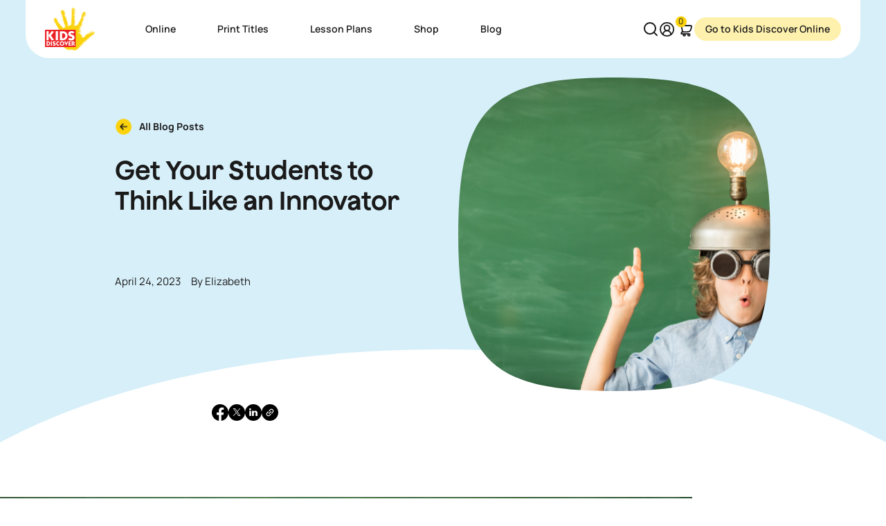

--- FILE ---
content_type: text/html; charset=UTF-8
request_url: https://kidsdiscover.com/teacherresources/students-to-think-like-an-innovator/
body_size: 40286
content:
<!DOCTYPE html>
<html lang="en-US">
<head>
	<meta charset="UTF-8" />
	<meta name="viewport" content="width=device-width, initial-scale=1" />
<meta name='robots' content='index, follow, max-image-preview:large, max-snippet:-1, max-video-preview:-1' />
	<style>img:is([sizes="auto" i], [sizes^="auto," i]) { contain-intrinsic-size: 3000px 1500px }</style>
	
	<!-- This site is optimized with the Yoast SEO plugin v26.4 - https://yoast.com/wordpress/plugins/seo/ -->
	<meta name="description" content="Blogger, Elizabeth Keller, suggests valuable ways that you and teachers can use to get your students to think like an innovator." />
	<link rel="canonical" href="https://kidsdiscover.com/teacherresources/students-to-think-like-an-innovator/" />
	<meta property="og:locale" content="en_US" />
	<meta property="og:type" content="article" />
	<meta property="og:title" content="Get Your Students to Think Like an Innovator - KIDS DISCOVER" />
	<meta property="og:description" content="Blogger, Elizabeth Keller, suggests valuable ways that you and teachers can use to get your students to think like an innovator." />
	<meta property="og:url" content="https://kidsdiscover.com/teacherresources/students-to-think-like-an-innovator/" />
	<meta property="og:site_name" content="Kids Discover" />
	<meta property="og:image" content="https://kidsdiscover.com/wp-content/uploads/2012/07/shutterstock_709519363.jpg" />
	<meta property="og:image:width" content="1000" />
	<meta property="og:image:height" content="667" />
	<meta property="og:image:type" content="image/jpeg" />
	<meta name="twitter:card" content="summary_large_image" />
	<meta name="twitter:site" content="@kids_discover" />
	<meta name="twitter:label1" content="Est. reading time" />
	<meta name="twitter:data1" content="4 minutes" />
	<script type="application/ld+json" class="yoast-schema-graph">{"@context":"https://schema.org","@graph":[{"@type":"WebPage","@id":"https://kidsdiscover.com/teacherresources/students-to-think-like-an-innovator/","url":"https://kidsdiscover.com/teacherresources/students-to-think-like-an-innovator/","name":"Get Your Students to Think Like an Innovator - KIDS DISCOVER","isPartOf":{"@id":"https://kidsdiscover.com/#website"},"primaryImageOfPage":{"@id":"https://kidsdiscover.com/teacherresources/students-to-think-like-an-innovator/#primaryimage"},"image":{"@id":"https://kidsdiscover.com/teacherresources/students-to-think-like-an-innovator/#primaryimage"},"thumbnailUrl":"https://kidsdiscover.com/wp-content/uploads/2012/07/shutterstock_709519363.jpg","datePublished":"2023-04-24T13:00:52+00:00","description":"Blogger, Elizabeth Keller, suggests valuable ways that you and teachers can use to get your students to think like an innovator.","breadcrumb":{"@id":"https://kidsdiscover.com/teacherresources/students-to-think-like-an-innovator/#breadcrumb"},"inLanguage":"en-US","potentialAction":[{"@type":"ReadAction","target":["https://kidsdiscover.com/teacherresources/students-to-think-like-an-innovator/"]}]},{"@type":"ImageObject","inLanguage":"en-US","@id":"https://kidsdiscover.com/teacherresources/students-to-think-like-an-innovator/#primaryimage","url":"https://kidsdiscover.com/wp-content/uploads/2012/07/shutterstock_709519363.jpg","contentUrl":"https://kidsdiscover.com/wp-content/uploads/2012/07/shutterstock_709519363.jpg","width":1000,"height":667},{"@type":"BreadcrumbList","@id":"https://kidsdiscover.com/teacherresources/students-to-think-like-an-innovator/#breadcrumb","itemListElement":[{"@type":"ListItem","position":1,"name":"Home","item":"https://kidsdiscover.com/"},{"@type":"ListItem","position":2,"name":"Blog","item":"https://kidsdiscover.com/teacherresources/"},{"@type":"ListItem","position":3,"name":"Get Your Students to Think Like an Innovator"}]},{"@type":"WebSite","@id":"https://kidsdiscover.com/#website","url":"https://kidsdiscover.com/","name":"Kids Discover","description":"","potentialAction":[{"@type":"SearchAction","target":{"@type":"EntryPoint","urlTemplate":"https://kidsdiscover.com/?s={search_term_string}"},"query-input":{"@type":"PropertyValueSpecification","valueRequired":true,"valueName":"search_term_string"}}],"inLanguage":"en-US"}]}</script>
	<!-- / Yoast SEO plugin. -->


<title>Get Your Students to Think Like an Innovator - KIDS DISCOVER</title>
<link rel='dns-prefetch' href='//kidsdiscover.com' />
<link rel='dns-prefetch' href='//ajax.googleapis.com' />
<link rel='dns-prefetch' href='//www.googletagmanager.com' />
<script>
window._wpemojiSettings = {"baseUrl":"https:\/\/s.w.org\/images\/core\/emoji\/16.0.1\/72x72\/","ext":".png","svgUrl":"https:\/\/s.w.org\/images\/core\/emoji\/16.0.1\/svg\/","svgExt":".svg","source":{"concatemoji":"https:\/\/kidsdiscover.com\/wp-includes\/js\/wp-emoji-release.min.js?ver=0.1.0"}};
/*! This file is auto-generated */
!function(s,n){var o,i,e;function c(e){try{var t={supportTests:e,timestamp:(new Date).valueOf()};sessionStorage.setItem(o,JSON.stringify(t))}catch(e){}}function p(e,t,n){e.clearRect(0,0,e.canvas.width,e.canvas.height),e.fillText(t,0,0);var t=new Uint32Array(e.getImageData(0,0,e.canvas.width,e.canvas.height).data),a=(e.clearRect(0,0,e.canvas.width,e.canvas.height),e.fillText(n,0,0),new Uint32Array(e.getImageData(0,0,e.canvas.width,e.canvas.height).data));return t.every(function(e,t){return e===a[t]})}function u(e,t){e.clearRect(0,0,e.canvas.width,e.canvas.height),e.fillText(t,0,0);for(var n=e.getImageData(16,16,1,1),a=0;a<n.data.length;a++)if(0!==n.data[a])return!1;return!0}function f(e,t,n,a){switch(t){case"flag":return n(e,"\ud83c\udff3\ufe0f\u200d\u26a7\ufe0f","\ud83c\udff3\ufe0f\u200b\u26a7\ufe0f")?!1:!n(e,"\ud83c\udde8\ud83c\uddf6","\ud83c\udde8\u200b\ud83c\uddf6")&&!n(e,"\ud83c\udff4\udb40\udc67\udb40\udc62\udb40\udc65\udb40\udc6e\udb40\udc67\udb40\udc7f","\ud83c\udff4\u200b\udb40\udc67\u200b\udb40\udc62\u200b\udb40\udc65\u200b\udb40\udc6e\u200b\udb40\udc67\u200b\udb40\udc7f");case"emoji":return!a(e,"\ud83e\udedf")}return!1}function g(e,t,n,a){var r="undefined"!=typeof WorkerGlobalScope&&self instanceof WorkerGlobalScope?new OffscreenCanvas(300,150):s.createElement("canvas"),o=r.getContext("2d",{willReadFrequently:!0}),i=(o.textBaseline="top",o.font="600 32px Arial",{});return e.forEach(function(e){i[e]=t(o,e,n,a)}),i}function t(e){var t=s.createElement("script");t.src=e,t.defer=!0,s.head.appendChild(t)}"undefined"!=typeof Promise&&(o="wpEmojiSettingsSupports",i=["flag","emoji"],n.supports={everything:!0,everythingExceptFlag:!0},e=new Promise(function(e){s.addEventListener("DOMContentLoaded",e,{once:!0})}),new Promise(function(t){var n=function(){try{var e=JSON.parse(sessionStorage.getItem(o));if("object"==typeof e&&"number"==typeof e.timestamp&&(new Date).valueOf()<e.timestamp+604800&&"object"==typeof e.supportTests)return e.supportTests}catch(e){}return null}();if(!n){if("undefined"!=typeof Worker&&"undefined"!=typeof OffscreenCanvas&&"undefined"!=typeof URL&&URL.createObjectURL&&"undefined"!=typeof Blob)try{var e="postMessage("+g.toString()+"("+[JSON.stringify(i),f.toString(),p.toString(),u.toString()].join(",")+"));",a=new Blob([e],{type:"text/javascript"}),r=new Worker(URL.createObjectURL(a),{name:"wpTestEmojiSupports"});return void(r.onmessage=function(e){c(n=e.data),r.terminate(),t(n)})}catch(e){}c(n=g(i,f,p,u))}t(n)}).then(function(e){for(var t in e)n.supports[t]=e[t],n.supports.everything=n.supports.everything&&n.supports[t],"flag"!==t&&(n.supports.everythingExceptFlag=n.supports.everythingExceptFlag&&n.supports[t]);n.supports.everythingExceptFlag=n.supports.everythingExceptFlag&&!n.supports.flag,n.DOMReady=!1,n.readyCallback=function(){n.DOMReady=!0}}).then(function(){return e}).then(function(){var e;n.supports.everything||(n.readyCallback(),(e=n.source||{}).concatemoji?t(e.concatemoji):e.wpemoji&&e.twemoji&&(t(e.twemoji),t(e.wpemoji)))}))}((window,document),window._wpemojiSettings);
</script>
<link rel='stylesheet' id='wpfb-css' href='//kidsdiscover.com/wp-content/plugins/wp-filebase/wp-filebase.css?t=1662359912&#038;ver=3.4.4' type='text/css' media='all' />
<link rel='stylesheet' id='acf-layout-navbar-style-css' href='https://kidsdiscover.com/wp-content/themes/kidsdiscover30/nopio-css/style-block-layout-navbar.css?ver=0.1.0' type='text/css' media='all' />
<style id='acf-layout-popup-style-inline-css' type='text/css'>


</style>
<style id='acf-layout-single-header-content-image-style-inline-css' type='text/css'>
.h--single-post{position:relative;z-index:10;overflow:hidden}.h--single-post::before{-webkit-clip-path:circle(28%);clip-path:circle(28%);background-color:#fff;-webkit-transform-origin:top;transform-origin:top;-webkit-clip-path:ellipse(64% 100% at 50% 150%);clip-path:ellipse(64% 100% at 50% 150%);height:var(--shape-circle);content:'';position:absolute;bottom:0;left:0;right:0;z-index:3}@media (max-width: 767.98px){.h--single-post::before{bottom:20%}}@media (min-width: 1200px){.h--single-post::before{bottom:-3vw}}@media (max-width: 767.98px){.h--single-post::after{content:"";background-color:#fff;position:absolute;bottom:0;left:0;right:0;height:20%}}@media (min-width: 768px){.h--single-post .post-info{margin-top:var(--spacers-sm-vw)}}.h--single-post .l__container{position:relative;z-index:4}.h--single-post .l__col{-webkit-box-pack:center;-ms-flex-pack:center;justify-content:center;display:-webkit-box;display:-ms-flexbox;display:flex;-webkit-box-orient:vertical;-webkit-box-direction:normal;-ms-flex-direction:column;flex-direction:column;padding-bottom:calc(var(--shape-circle)/3);min-height:clamp(calc((300px * var(--min-font-size-controler))), calc(34.68208vw), calc(600px * var(--max-font-size-controler)))}.h--single-post .l__img{margin-top:calc(var(--spacers-sm)* -1)}.h--single-post .container-social{max-width:var(--container-gutenberg);width:100%;margin-left:auto !important;margin-right:auto !important;padding-left:var(--gutter-base) !important;padding-right:var(--gutter-base) !important}@media (max-width: 767.98px){.h--single-post .container-social{margin-top:var(--spacers-md)}}@media (max-width: 767.98px){.h--single-post .social-share-wrapper{-webkit-box-pack:center;-ms-flex-pack:center;justify-content:center}}


</style>
<style id='wp-block-post-content-inline-css' type='text/css'>
.wp-block-post-content{display:flow-root}
</style>
<style id='acf-layout-author-bio-style-inline-css' type='text/css'>
.post-author-bio .l__wrapper{--block-bg-inside: #FFF7EB;background-color:var(--block-bg-inside);color:#1a1a1a;padding:var(--spacers-lg) var(--spacers-lg);border-radius:var(--border-radius);overflow:hidden;overflow:visible;position:relative;display:-webkit-box;display:-ms-flexbox;display:flex}@media (max-width: 767.98px){.post-author-bio .l__wrapper{padding-left:var(--spacers-sm-vw);padding-right:var(--spacers-sm-vw)}}@media (max-width: 991.98px){.post-author-bio .l__wrapper{-webkit-box-orient:vertical;-webkit-box-direction:normal;-ms-flex-direction:column;flex-direction:column;gap:var(--spacers-md)}}.post-author-bio .l__avatar{max-width:clamp(calc((100px * var(--min-font-size-controler))), calc(8.67052vw), calc(150px * var(--max-font-size-controler)));margin-right:var(--gutter-base);overflow:hidden}.post-author-bio .l__author-cnt{display:-webkit-box;display:-ms-flexbox;display:flex;-webkit-box-orient:vertical;-webkit-box-direction:normal;-ms-flex-direction:column;flex-direction:column;-webkit-box-flex:1;-ms-flex:1 0 0%;flex:1 0 0%}


</style>
<style id='acf-teacher-resources-latest-relationship-flex-cards-style-inline-css' type='text/css'>


</style>
<style id='acf-layout-footer-2-style-inline-css' type='text/css'>
.footer__nav{--footer-menu-grid-gap: 1.875rem 1.25rem}@media (min-width: 768px){.footer__nav{--footer-menu-grid-gap: 2.5rem 2.5rem}}.footer__nav .nav-item{-webkit-box-flex:1;-ms-flex-positive:1;flex-grow:1}.footer__nav ul{display:-webkit-box;display:-ms-flexbox;display:flex;-ms-flex-wrap:wrap;flex-wrap:wrap;grid-auto-columns:-webkit-min-content;grid-auto-columns:min-content;gap:var(--footer-menu-grid-gap);margin:0;font-size:var(--text-sm);line-height:var(--text-sm-line-height);font-weight:500;list-style:none;padding:0}@media (max-width: 767.98px){.footer__nav ul{margin-top:var(--spacers-md)}}.footer__nav .nav-link{position:relative;text-decoration:none;background-image:-webkit-gradient(linear, left top, left bottom, from(currentColor), to(currentColor));background-image:linear-gradient(currentColor, currentColor);background-position:0% 100%;background-repeat:no-repeat;background-size:0% 1px;-webkit-transition:background-size .3s;transition:background-size .3s}.footer__nav .nav-link.active,.footer__nav .nav-link:hover,.footer__nav .nav-link:active{text-decoration:none;color:currentColor}@media (hover: hover){.footer__nav .nav-link.active,.footer__nav .nav-link:hover,.footer__nav .nav-link:active{background-size:100% 1px}}.footer__nav .no-link>a{font-size:var(--title-sm);line-height:var(--title-sm-line-height);text-transform:uppercase}.footer__nav .dropdown-menu{background:transparent;margin:0;-webkit-transform:none !important;transform:none !important;position:relative !important;display:block !important;top:auto;border:0;font-size:var(--footer-nav-link);line-height:normal;padding:0;margin-top:clamp(calc((15px * var(--min-font-size-controler))), calc(.86705vw), calc(15px * var(--max-font-size-controler))) !important}.footer__nav .dropdown-menu .nav-item{list-style:none}.footer__nav .dropdown-menu .nav-item+.nav-item{margin-top:.625rem !important}@media (min-width: 768px){.footer__nav .nav-columns .dropdown-menu{-webkit-column-count:2;-moz-column-count:2;column-count:2}}.footer__nav .dropdown-menu .current-menu-item .nav-link{background-size:100% 1px !important}.footer__nav .dropdown-toggle{position:relative;line-height:1;display:inline-block;font-size:var(--title-sm);line-height:var(--title-sm-line-height);letter-spacing:var(--title-sm-letter-spacing);font-weight:600;font-family:"Jokker",serif;background-size:0 !important}@media (max-width: 767.98px){.footer__nav .dropdown-toggle{font-size:clamp(calc((20px * var(--min-font-size-controler))), calc(1.15607vw), calc(20px * var(--max-font-size-controler)))}}.footer{--footer-brand-width: 10rem}@media (min-width: 768px){.footer{--footer-brand-width: 11.875rem}}.footer__logo{width:var(--footer-brand-width);display:block;margin-bottom:var(--spacers-xxs)}@media (min-width: 768px){.footer__logo{margin-bottom:var(--spacers-md)}}@media (max-width: 991.98px){.footer__logo{text-align:center;margin-left:auto;margin-right:auto}}@media (max-width: 991.98px){.footer__social-icons{-webkit-box-align:center;-ms-flex-align:center;align-items:center;margin-bottom:1.25rem}}.footer__bottom{font-size:var(--footer-nav-link);line-height:normal}@media (max-width: 767.98px){.footer__bottom::after{display:none !important}}@media (min-width: 992px){.footer__bottom{line-height:1}}@media (max-width: 991.98px){.footer__bottom{padding-top:0 !important}}.footer__links{padding:0;margin:0;list-style:none;display:-webkit-box;display:-ms-flexbox;display:flex;-ms-flex-wrap:wrap;flex-wrap:wrap;gap:clamp(calc((5px * var(--min-font-size-controler))), calc(.28902vw), calc(5px * var(--max-font-size-controler))) clamp(calc((10px * var(--min-font-size-controler))), calc(.57803vw), calc(10px * var(--max-font-size-controler)))}@media (max-width: 991.98px){.footer__links{margin-top:var(--spacers-xs);margin-bottom:var(--spacers-xs)}}@media (min-width: 992px){.footer__links{margin-left:var(--spacers-sm);margin-right:var(--spacers-sm)}}@media (max-width: 991.98px){.footer__links li{display:block}}.footer__links a{position:relative;text-decoration:none;background-image:-webkit-gradient(linear, left top, left bottom, from(currentColor), to(currentColor));background-image:linear-gradient(currentColor, currentColor);background-position:0% 100%;background-repeat:no-repeat;background-size:0% 1px;-webkit-transition:background-size .3s;transition:background-size .3s}.footer__links a.active,.footer__links a:hover,.footer__links a:active{text-decoration:none;color:currentColor}@media (hover: hover){.footer__links a.active,.footer__links a:hover,.footer__links a:active{background-size:100% 1px}}@media (hover: hover){.footer__links a:hover{border-color:#fff !important}}.footer{--grid-columns:1fr;--spacer-y:var(--spacers-md);--spacer-x:0}@media (min-width: 768px){.footer{--grid-columns:1fr 1fr 1fr;--spacer-y:var(--spacers-xl)}}.footer__wrapper{padding:0;border-radius:var(--border-radius);overflow:hidden;border:1px solid var(--block-border-color);display:grid;gap:0;grid-template-columns:var(--grid-columns);-webkit-box-shadow:var(--box-shadow);box-shadow:var(--box-shadow)}.footer__item{display:-webkit-box;display:-ms-flexbox;display:flex;-webkit-box-orient:vertical;-webkit-box-direction:normal;-ms-flex-direction:column;flex-direction:column;position:relative}.footer__item+.footer__item{border-top:1px solid var(--block-border-color)}@media (min-width: 768px){.footer__item+.footer__item{border-top:0;border-left:1px solid var(--block-border-color)}}.footer__ratio{overflow:hidden}.footer__ratio::before{padding-top:49% !important}@media (min-width: 768px){.footer__ratio::before{padding-top:73.45% !important}}.footer__btn{display:-webkit-box;display:-ms-flexbox;display:flex;-webkit-box-pack:justify;-ms-flex-pack:justify;justify-content:space-between;font-size:var(--title-lg) !important;line-height:var(--title-lg-line-height) !important;letter-spacing:var(--title-lg-letter-spacing) !important;font-family:"Jokker",serif;margin:var(--spacers-md) var(--spacers-lg);position:absolute !important;left:0;right:0;top:0;z-index:10;bottom:auto;height:auto;width:auto}@media (min-width: 768px) and (max-width: 991.98px){.footer__btn{margin:var(--spacers-md) var(--spacers-sm)}}.footer__btn::after{height:clamp(calc((40px * var(--min-font-size-controler))), calc(2.31214vw), calc(40px * var(--max-font-size-controler))) !important;width:clamp(calc((40px * var(--min-font-size-controler))), calc(2.31214vw), calc(40px * var(--max-font-size-controler))) !important;right:0 !important}.footer__mobile{top:auto !important;bottom:0 !important;height:auto !important}@media (min-width: 768px){.footer__mobile{display:none !important}}@media (max-width: 767.98px){.footer__lottie{display:none !important}}.footer .has-link{-webkit-transition:all 0.2s ease-in-out;transition:all 0.2s ease-in-out}@media (hover: hover){.footer .has-link:hover{background-color:#FBD20B}}@media (max-width: 767.98px){.footer__right{position:relative;margin:0 !important;padding:0 !important}}@media (max-width: 767.98px){.footer__nav ul{display:grid;grid-template-columns:1fr 1fr;grid-template-rows:repeat(3, minmax(100px, auto));grid-gap:0;grid-template-areas:"a b" "a b" "a c"}}@media (max-width: 767.98px){.footer__nav li{position:relative;z-index:10}.footer__nav li:nth-child(1){grid-area:a}.footer__nav li:nth-child(2){grid-area:b}}@media (max-width: 767.98px){.footer__actions{position:absolute;display:grid;grid-template-columns:1fr 1fr;grid-template-rows:repeat(3, minmax(100px, auto));grid-gap:0;grid-template-areas:"a b" "a b" "a c";top:0;left:0;right:0;bottom:0}}@media (max-width: 559.98px){.footer__actions-btn{width:100%}}@media (max-width: 767.98px){.footer__actions-inner{grid-area:c;margin-top:var(--spacers-xs)}}


</style>
<link rel='stylesheet' id='nopiomaster-style-css' href='https://kidsdiscover.com/wp-content/themes/kidsdiscover30/nopio-css/style.css?ver=0.1.0' type='text/css' media='all' />
<link rel='stylesheet' id='nopiomaster-component-col-cards--v1-style-css' href='https://kidsdiscover.com/wp-content/themes/kidsdiscover30/nopio-css/style-component-col-cards--v1.css?ver=0.1.0' type='text/css' media='all' />
<style id='wp-emoji-styles-inline-css' type='text/css'>

	img.wp-smiley, img.emoji {
		display: inline !important;
		border: none !important;
		box-shadow: none !important;
		height: 1em !important;
		width: 1em !important;
		margin: 0 0.07em !important;
		vertical-align: -0.1em !important;
		background: none !important;
		padding: 0 !important;
	}
</style>
<style id='global-styles-inline-css' type='text/css'>
:root{--wp--preset--aspect-ratio--square: 1;--wp--preset--aspect-ratio--4-3: 4/3;--wp--preset--aspect-ratio--3-4: 3/4;--wp--preset--aspect-ratio--3-2: 3/2;--wp--preset--aspect-ratio--2-3: 2/3;--wp--preset--aspect-ratio--16-9: 16/9;--wp--preset--aspect-ratio--9-16: 9/16;--wp--preset--color--black: #000000;--wp--preset--color--cyan-bluish-gray: #abb8c3;--wp--preset--color--white: #ffffff;--wp--preset--color--pale-pink: #f78da7;--wp--preset--color--vivid-red: #cf2e2e;--wp--preset--color--luminous-vivid-orange: #ff6900;--wp--preset--color--luminous-vivid-amber: #fcb900;--wp--preset--color--light-green-cyan: #7bdcb5;--wp--preset--color--vivid-green-cyan: #00d084;--wp--preset--color--pale-cyan-blue: #8ed1fc;--wp--preset--color--vivid-cyan-blue: #0693e3;--wp--preset--color--vivid-purple: #9b51e0;--wp--preset--color--light: #fff;--wp--preset--color--light-yellow: #FFF7EB;--wp--preset--color--light-blue: #D7EFF9;--wp--preset--color--blue: #22B7F2;--wp--preset--color--dark: #000;--wp--preset--color--primary: #FBD20B;--wp--preset--gradient--vivid-cyan-blue-to-vivid-purple: linear-gradient(135deg,rgba(6,147,227,1) 0%,rgb(155,81,224) 100%);--wp--preset--gradient--light-green-cyan-to-vivid-green-cyan: linear-gradient(135deg,rgb(122,220,180) 0%,rgb(0,208,130) 100%);--wp--preset--gradient--luminous-vivid-amber-to-luminous-vivid-orange: linear-gradient(135deg,rgba(252,185,0,1) 0%,rgba(255,105,0,1) 100%);--wp--preset--gradient--luminous-vivid-orange-to-vivid-red: linear-gradient(135deg,rgba(255,105,0,1) 0%,rgb(207,46,46) 100%);--wp--preset--gradient--very-light-gray-to-cyan-bluish-gray: linear-gradient(135deg,rgb(238,238,238) 0%,rgb(169,184,195) 100%);--wp--preset--gradient--cool-to-warm-spectrum: linear-gradient(135deg,rgb(74,234,220) 0%,rgb(151,120,209) 20%,rgb(207,42,186) 40%,rgb(238,44,130) 60%,rgb(251,105,98) 80%,rgb(254,248,76) 100%);--wp--preset--gradient--blush-light-purple: linear-gradient(135deg,rgb(255,206,236) 0%,rgb(152,150,240) 100%);--wp--preset--gradient--blush-bordeaux: linear-gradient(135deg,rgb(254,205,165) 0%,rgb(254,45,45) 50%,rgb(107,0,62) 100%);--wp--preset--gradient--luminous-dusk: linear-gradient(135deg,rgb(255,203,112) 0%,rgb(199,81,192) 50%,rgb(65,88,208) 100%);--wp--preset--gradient--pale-ocean: linear-gradient(135deg,rgb(255,245,203) 0%,rgb(182,227,212) 50%,rgb(51,167,181) 100%);--wp--preset--gradient--electric-grass: linear-gradient(135deg,rgb(202,248,128) 0%,rgb(113,206,126) 100%);--wp--preset--gradient--midnight: linear-gradient(135deg,rgb(2,3,129) 0%,rgb(40,116,252) 100%);--wp--preset--font-size--small: 13px;--wp--preset--font-size--medium: 20px;--wp--preset--font-size--large: 36px;--wp--preset--font-size--x-large: 42px;--wp--preset--font-size--font-base: var(--font-size-base);--wp--preset--font-size--font-lead: var(--lead-font-size);--wp--preset--spacing--20: 0.44rem;--wp--preset--spacing--30: 0.67rem;--wp--preset--spacing--40: 1rem;--wp--preset--spacing--50: 1.5rem;--wp--preset--spacing--60: 2.25rem;--wp--preset--spacing--70: 3.38rem;--wp--preset--spacing--80: 5.06rem;--wp--preset--shadow--natural: 6px 6px 9px rgba(0, 0, 0, 0.2);--wp--preset--shadow--deep: 12px 12px 50px rgba(0, 0, 0, 0.4);--wp--preset--shadow--sharp: 6px 6px 0px rgba(0, 0, 0, 0.2);--wp--preset--shadow--outlined: 6px 6px 0px -3px rgba(255, 255, 255, 1), 6px 6px rgba(0, 0, 0, 1);--wp--preset--shadow--crisp: 6px 6px 0px rgba(0, 0, 0, 1);}:root { --wp--style--global--content-size: var(--container-gutenberg);--wp--style--global--wide-size: 100%; }:where(body) { margin: 0; }.wp-site-blocks > .alignleft { float: left; margin-right: 2em; }.wp-site-blocks > .alignright { float: right; margin-left: 2em; }.wp-site-blocks > .aligncenter { justify-content: center; margin-left: auto; margin-right: auto; }:where(.wp-site-blocks) > * { margin-block-start: 24px; margin-block-end: 0; }:where(.wp-site-blocks) > :first-child { margin-block-start: 0; }:where(.wp-site-blocks) > :last-child { margin-block-end: 0; }:root { --wp--style--block-gap: 24px; }body{padding-top: 0px;padding-right: 0px;padding-bottom: 0px;padding-left: 0px;}a:where(:not(.wp-element-button)){text-decoration: underline;}:root :where(.wp-element-button, .wp-block-button__link){background-color: #32373c;border-width: 0;color: #fff;font-family: inherit;font-size: inherit;line-height: inherit;padding: calc(0.667em + 2px) calc(1.333em + 2px);text-decoration: none;}.has-black-color{color: var(--wp--preset--color--black) !important;}.has-cyan-bluish-gray-color{color: var(--wp--preset--color--cyan-bluish-gray) !important;}.has-white-color{color: var(--wp--preset--color--white) !important;}.has-pale-pink-color{color: var(--wp--preset--color--pale-pink) !important;}.has-vivid-red-color{color: var(--wp--preset--color--vivid-red) !important;}.has-luminous-vivid-orange-color{color: var(--wp--preset--color--luminous-vivid-orange) !important;}.has-luminous-vivid-amber-color{color: var(--wp--preset--color--luminous-vivid-amber) !important;}.has-light-green-cyan-color{color: var(--wp--preset--color--light-green-cyan) !important;}.has-vivid-green-cyan-color{color: var(--wp--preset--color--vivid-green-cyan) !important;}.has-pale-cyan-blue-color{color: var(--wp--preset--color--pale-cyan-blue) !important;}.has-vivid-cyan-blue-color{color: var(--wp--preset--color--vivid-cyan-blue) !important;}.has-vivid-purple-color{color: var(--wp--preset--color--vivid-purple) !important;}.has-light-color{color: var(--wp--preset--color--light) !important;}.has-light-yellow-color{color: var(--wp--preset--color--light-yellow) !important;}.has-light-blue-color{color: var(--wp--preset--color--light-blue) !important;}.has-blue-color{color: var(--wp--preset--color--blue) !important;}.has-dark-color{color: var(--wp--preset--color--dark) !important;}.has-primary-color{color: var(--wp--preset--color--primary) !important;}.has-black-background-color{background-color: var(--wp--preset--color--black) !important;}.has-cyan-bluish-gray-background-color{background-color: var(--wp--preset--color--cyan-bluish-gray) !important;}.has-white-background-color{background-color: var(--wp--preset--color--white) !important;}.has-pale-pink-background-color{background-color: var(--wp--preset--color--pale-pink) !important;}.has-vivid-red-background-color{background-color: var(--wp--preset--color--vivid-red) !important;}.has-luminous-vivid-orange-background-color{background-color: var(--wp--preset--color--luminous-vivid-orange) !important;}.has-luminous-vivid-amber-background-color{background-color: var(--wp--preset--color--luminous-vivid-amber) !important;}.has-light-green-cyan-background-color{background-color: var(--wp--preset--color--light-green-cyan) !important;}.has-vivid-green-cyan-background-color{background-color: var(--wp--preset--color--vivid-green-cyan) !important;}.has-pale-cyan-blue-background-color{background-color: var(--wp--preset--color--pale-cyan-blue) !important;}.has-vivid-cyan-blue-background-color{background-color: var(--wp--preset--color--vivid-cyan-blue) !important;}.has-vivid-purple-background-color{background-color: var(--wp--preset--color--vivid-purple) !important;}.has-light-background-color{background-color: var(--wp--preset--color--light) !important;}.has-light-yellow-background-color{background-color: var(--wp--preset--color--light-yellow) !important;}.has-light-blue-background-color{background-color: var(--wp--preset--color--light-blue) !important;}.has-blue-background-color{background-color: var(--wp--preset--color--blue) !important;}.has-dark-background-color{background-color: var(--wp--preset--color--dark) !important;}.has-primary-background-color{background-color: var(--wp--preset--color--primary) !important;}.has-black-border-color{border-color: var(--wp--preset--color--black) !important;}.has-cyan-bluish-gray-border-color{border-color: var(--wp--preset--color--cyan-bluish-gray) !important;}.has-white-border-color{border-color: var(--wp--preset--color--white) !important;}.has-pale-pink-border-color{border-color: var(--wp--preset--color--pale-pink) !important;}.has-vivid-red-border-color{border-color: var(--wp--preset--color--vivid-red) !important;}.has-luminous-vivid-orange-border-color{border-color: var(--wp--preset--color--luminous-vivid-orange) !important;}.has-luminous-vivid-amber-border-color{border-color: var(--wp--preset--color--luminous-vivid-amber) !important;}.has-light-green-cyan-border-color{border-color: var(--wp--preset--color--light-green-cyan) !important;}.has-vivid-green-cyan-border-color{border-color: var(--wp--preset--color--vivid-green-cyan) !important;}.has-pale-cyan-blue-border-color{border-color: var(--wp--preset--color--pale-cyan-blue) !important;}.has-vivid-cyan-blue-border-color{border-color: var(--wp--preset--color--vivid-cyan-blue) !important;}.has-vivid-purple-border-color{border-color: var(--wp--preset--color--vivid-purple) !important;}.has-light-border-color{border-color: var(--wp--preset--color--light) !important;}.has-light-yellow-border-color{border-color: var(--wp--preset--color--light-yellow) !important;}.has-light-blue-border-color{border-color: var(--wp--preset--color--light-blue) !important;}.has-blue-border-color{border-color: var(--wp--preset--color--blue) !important;}.has-dark-border-color{border-color: var(--wp--preset--color--dark) !important;}.has-primary-border-color{border-color: var(--wp--preset--color--primary) !important;}.has-vivid-cyan-blue-to-vivid-purple-gradient-background{background: var(--wp--preset--gradient--vivid-cyan-blue-to-vivid-purple) !important;}.has-light-green-cyan-to-vivid-green-cyan-gradient-background{background: var(--wp--preset--gradient--light-green-cyan-to-vivid-green-cyan) !important;}.has-luminous-vivid-amber-to-luminous-vivid-orange-gradient-background{background: var(--wp--preset--gradient--luminous-vivid-amber-to-luminous-vivid-orange) !important;}.has-luminous-vivid-orange-to-vivid-red-gradient-background{background: var(--wp--preset--gradient--luminous-vivid-orange-to-vivid-red) !important;}.has-very-light-gray-to-cyan-bluish-gray-gradient-background{background: var(--wp--preset--gradient--very-light-gray-to-cyan-bluish-gray) !important;}.has-cool-to-warm-spectrum-gradient-background{background: var(--wp--preset--gradient--cool-to-warm-spectrum) !important;}.has-blush-light-purple-gradient-background{background: var(--wp--preset--gradient--blush-light-purple) !important;}.has-blush-bordeaux-gradient-background{background: var(--wp--preset--gradient--blush-bordeaux) !important;}.has-luminous-dusk-gradient-background{background: var(--wp--preset--gradient--luminous-dusk) !important;}.has-pale-ocean-gradient-background{background: var(--wp--preset--gradient--pale-ocean) !important;}.has-electric-grass-gradient-background{background: var(--wp--preset--gradient--electric-grass) !important;}.has-midnight-gradient-background{background: var(--wp--preset--gradient--midnight) !important;}.has-small-font-size{font-size: var(--wp--preset--font-size--small) !important;}.has-medium-font-size{font-size: var(--wp--preset--font-size--medium) !important;}.has-large-font-size{font-size: var(--wp--preset--font-size--large) !important;}.has-x-large-font-size{font-size: var(--wp--preset--font-size--x-large) !important;}.has-font-base-font-size{font-size: var(--wp--preset--font-size--font-base) !important;}.has-font-lead-font-size{font-size: var(--wp--preset--font-size--font-lead) !important;}
</style>
<style id='wp-block-template-skip-link-inline-css' type='text/css'>

		.skip-link.screen-reader-text {
			border: 0;
			clip-path: inset(50%);
			height: 1px;
			margin: -1px;
			overflow: hidden;
			padding: 0;
			position: absolute !important;
			width: 1px;
			word-wrap: normal !important;
		}

		.skip-link.screen-reader-text:focus {
			background-color: #eee;
			clip-path: none;
			color: #444;
			display: block;
			font-size: 1em;
			height: auto;
			left: 5px;
			line-height: normal;
			padding: 15px 23px 14px;
			text-decoration: none;
			top: 5px;
			width: auto;
			z-index: 100000;
		}
</style>
<link rel='stylesheet' id='woocommerce-layout-css' href='https://kidsdiscover.com/wp-content/plugins/woocommerce/assets/css/woocommerce-layout.css?ver=10.3.5' type='text/css' media='all' />
<link rel='stylesheet' id='woocommerce-smallscreen-css' href='https://kidsdiscover.com/wp-content/plugins/woocommerce/assets/css/woocommerce-smallscreen.css?ver=10.3.5' type='text/css' media='only screen and (max-width: 768px)' />
<link rel='stylesheet' id='woocommerce-general-css' href='https://kidsdiscover.com/wp-content/plugins/woocommerce/assets/css/woocommerce.css?ver=10.3.5' type='text/css' media='all' />
<link rel='stylesheet' id='woocommerce-blocktheme-css' href='https://kidsdiscover.com/wp-content/plugins/woocommerce/assets/css/woocommerce-blocktheme.css?ver=10.3.5' type='text/css' media='all' />
<style id='woocommerce-inline-inline-css' type='text/css'>
.woocommerce form .form-row .required { visibility: visible; }
</style>
<link rel='stylesheet' id='fontawesome-css' href='https://kidsdiscover.com/wp-content/plugins/wp-user-profile-avatar/assets/lib/fontawesome/all.css?ver=4.4.0' type='text/css' media='all' />
<link rel='stylesheet' id='buttons-css' href='https://kidsdiscover.com/wp-includes/css/buttons.min.css?ver=0.1.0' type='text/css' media='all' />
<link rel='stylesheet' id='dashicons-css' href='https://kidsdiscover.com/wp-includes/css/dashicons.min.css?ver=0.1.0' type='text/css' media='all' />
<link rel='stylesheet' id='mediaelement-css' href='https://kidsdiscover.com/wp-includes/js/mediaelement/mediaelementplayer-legacy.min.css?ver=4.2.17' type='text/css' media='all' />
<link rel='stylesheet' id='wp-mediaelement-css' href='https://kidsdiscover.com/wp-includes/js/mediaelement/wp-mediaelement.min.css?ver=0.1.0' type='text/css' media='all' />
<link rel='stylesheet' id='media-views-css' href='https://kidsdiscover.com/wp-includes/css/media-views.min.css?ver=0.1.0' type='text/css' media='all' />
<link rel='stylesheet' id='imgareaselect-css' href='https://kidsdiscover.com/wp-includes/js/imgareaselect/imgareaselect.css?ver=0.9.8' type='text/css' media='all' />
<link rel='stylesheet' id='wp-user-profile-avatar-frontend-css' href='https://kidsdiscover.com/wp-content/plugins/wp-user-profile-avatar/assets/css/frontend.min.css?ver=1.0.6' type='text/css' media='all' />
<link rel='stylesheet' id='brands-styles-css' href='https://kidsdiscover.com/wp-content/plugins/woocommerce/assets/css/brands.css?ver=10.3.5' type='text/css' media='all' />
<link rel='stylesheet' id='sv-wc-payment-gateway-payment-form-css' href='https://kidsdiscover.com/wp-content/plugins/woocommerce-gateway-authorize-net-aim/vendor/skyverge/wc-plugin-framework/woocommerce/payment-gateway/assets/css/frontend/sv-wc-payment-gateway-payment-form.min.css?ver=5.1.4' type='text/css' media='all' />
<script defer src="https://unpkg.com/@lottiefiles/lottie-player@latest/dist/lottie-player.js?ver=0.1.0" id="nopiomaster-lib-lottie-script-js"></script>
<script src="https://ajax.googleapis.com/ajax/libs/jquery/1.8.1/jquery.min.js?ver=0.1.0" id="jquery-js"></script>
<script src="https://kidsdiscover.com/wp-content/plugins/woocommerce/assets/js/jquery-blockui/jquery.blockUI.min.js?ver=2.7.0-wc.10.3.5" id="wc-jquery-blockui-js" defer data-wp-strategy="defer"></script>
<script id="wc-add-to-cart-js-extra">
var wc_add_to_cart_params = {"ajax_url":"\/wp-admin\/admin-ajax.php","wc_ajax_url":"\/?wc-ajax=%%endpoint%%","i18n_view_cart":"View cart","cart_url":"https:\/\/kidsdiscover.com\/cart\/","is_cart":"","cart_redirect_after_add":"no"};
</script>
<script defer src="https://kidsdiscover.com/wp-content/plugins/woocommerce/assets/js/frontend/add-to-cart.min.js?ver=10.3.5" id="wc-add-to-cart-js" defer data-wp-strategy="defer"></script>
<script defer src="https://kidsdiscover.com/wp-content/plugins/woocommerce/assets/js/js-cookie/js.cookie.min.js?ver=2.1.4-wc.10.3.5" id="wc-js-cookie-js" defer data-wp-strategy="defer"></script>
<script id="woocommerce-js-extra">
var woocommerce_params = {"ajax_url":"\/wp-admin\/admin-ajax.php","wc_ajax_url":"\/?wc-ajax=%%endpoint%%","i18n_password_show":"Show password","i18n_password_hide":"Hide password"};
</script>
<script defer src="https://kidsdiscover.com/wp-content/plugins/woocommerce/assets/js/frontend/woocommerce.min.js?ver=10.3.5" id="woocommerce-js" defer data-wp-strategy="defer"></script>
<script id="utils-js-extra">
var userSettings = {"url":"\/","uid":"0","time":"1769038299","secure":"1"};
</script>
<script src="https://kidsdiscover.com/wp-includes/js/utils.min.js?ver=0.1.0" id="utils-js"></script>
<script src="https://kidsdiscover.com/wp-includes/js/plupload/moxie.min.js?ver=1.3.5.1" id="moxiejs-js"></script>
<script src="https://kidsdiscover.com/wp-includes/js/plupload/plupload.min.js?ver=2.1.9" id="plupload-js"></script>
<!--[if lt IE 8]>
<script src="https://kidsdiscover.com/wp-includes/js/json2.min.js?ver=2015-05-03" id="json2-js"></script>
<![endif]-->
<script src="https://ajax.googleapis.com/ajax/libs/jqueryui/1.10.1/jquery-ui.min.js?ver=0.1.0" id="jqueryui-js"></script>
<script defer src="https://kidsdiscover.com/wp-content/themes/kidsdiscover30/js/analytics.js?ver=0.1.0" id="analytics-script-js"></script>
<script src="https://kidsdiscover.com/wp-content/themes/kidsdiscover30/js/vendor/jquery_plugins/jquery.validate.min.js?ver=0.1.0" id="jquery-validate-js"></script>
<script defer src="https://kidsdiscover.com/wp-content/themes/kidsdiscover30/js/vendor/slick/slick.min.js?ver=0.1.0" id="slick-js"></script>
<link rel="https://api.w.org/" href="https://kidsdiscover.com/wp-json/" /><link rel="alternate" title="JSON" type="application/json" href="https://kidsdiscover.com/wp-json/wp/v2/teacherresources/2140" /><link rel='shortlink' href='https://kidsdiscover.com/?p=2140' />
<link rel="alternate" title="oEmbed (JSON)" type="application/json+oembed" href="https://kidsdiscover.com/wp-json/oembed/1.0/embed?url=https%3A%2F%2Fkidsdiscover.com%2Fteacherresources%2Fstudents-to-think-like-an-innovator%2F" />
<link rel="alternate" title="oEmbed (XML)" type="text/xml+oembed" href="https://kidsdiscover.com/wp-json/oembed/1.0/embed?url=https%3A%2F%2Fkidsdiscover.com%2Fteacherresources%2Fstudents-to-think-like-an-innovator%2F&#038;format=xml" />
<meta name="generator" content="Site Kit by Google 1.166.0" /><!-- Google site verification - Google for WooCommerce -->
<meta name="google-site-verification" content="P-3fABv7RQJ-3dnRrXIza8hnyW3YVDhQfEYl5yBJcPk" />
<!-- Google Tag Manager -->
  <script>(function(w,d,s,l,i){w[l]=w[l]||[];w[l].push({'gtm.start':
  new Date().getTime(),event:'gtm.js'});var f=d.getElementsByTagName(s)[0],
  j=d.createElement(s),dl=l!='dataLayer'?'&l='+l:'';j.async=true;j.src=
  'https://www.googletagmanager.com/gtm.js?id='+i+dl;f.parentNode.insertBefore(j,f);
  })(window,document,'script','dataLayer','GTM-TPBRCSF');</script>
  <!-- End Google Tag Manager -->
  <meta name="google-site-verification" content="2BYGeOi6Xfsq3ziU1ovFvUxNjRJZcUiJg18jZX6yM0" />
  <!-- Meta Pixel Code -->
  <script>
  !function(f,b,e,v,n,t,s)
  {if(f.fbq)return;n=f.fbq=function(){n.callMethod?
  n.callMethod.apply(n,arguments):n.queue.push(arguments)};
  if(!f._fbq)f._fbq=n;n.push=n;n.loaded=!0;n.version='2.0';
  n.queue=[];t=b.createElement(e);t.async=!0;
  t.src=v;s=b.getElementsByTagName(e)[0];
  s.parentNode.insertBefore(t,s)}(window, document,'script',
  'https://connect.facebook.net/en_US/fbevents.js');
  fbq('init', '355540737970776');
  fbq('track', 'PageView');
  </script>
  <!-- End Meta Pixel Code -->
  	<noscript><style>.woocommerce-product-gallery{ opacity: 1 !important; }</style></noscript>
	<link rel="icon" href="https://kidsdiscover.com/wp-content/uploads/2025/02/cropped-logo-non30-32x32.jpg" sizes="32x32" />
<link rel="icon" href="https://kidsdiscover.com/wp-content/uploads/2025/02/cropped-logo-non30-192x192.jpg" sizes="192x192" />
<link rel="apple-touch-icon" href="https://kidsdiscover.com/wp-content/uploads/2025/02/cropped-logo-non30-180x180.jpg" />
<meta name="msapplication-TileImage" content="https://kidsdiscover.com/wp-content/uploads/2025/02/cropped-logo-non30-270x270.jpg" />

		<!-- Global site tag (gtag.js) - Google Ads: AW-1004757676 - Google for WooCommerce -->
		<script async src="https://www.googletagmanager.com/gtag/js?id=AW-1004757676"></script>
		<script>
			window.dataLayer = window.dataLayer || [];
			function gtag() { dataLayer.push(arguments); }
			gtag( 'consent', 'default', {
				analytics_storage: 'denied',
				ad_storage: 'denied',
				ad_user_data: 'denied',
				ad_personalization: 'denied',
				region: ['AT', 'BE', 'BG', 'HR', 'CY', 'CZ', 'DK', 'EE', 'FI', 'FR', 'DE', 'GR', 'HU', 'IS', 'IE', 'IT', 'LV', 'LI', 'LT', 'LU', 'MT', 'NL', 'NO', 'PL', 'PT', 'RO', 'SK', 'SI', 'ES', 'SE', 'GB', 'CH'],
				wait_for_update: 500,
			} );
			gtag('js', new Date());
			gtag('set', 'developer_id.dOGY3NW', true);
			gtag("config", "AW-1004757676", { "groups": "GLA", "send_page_view": false });		</script>

		</head>

<body class="wp-singular teacherresources-template-default single single-teacherresources postid-2140 wp-embed-responsive wp-theme-kidsdiscover30 theme-kidsdiscover30 woocommerce-uses-block-theme woocommerce-block-theme-has-button-styles woocommerce-no-js init-animate">
<script>
gtag("event", "page_view", {send_to: "GLA"});
</script>
<!-- Meta Pixel Code (noscript) -->
  <noscript><img height="1" width="1" style="display:none"
  src="https://www.facebook.com/tr?id=355540737970776&ev=PageView&noscript=1"
  /></noscript>
  <!-- End Meta Pixel Code (noscript) -->
  
<div class="wp-site-blocks">

<nav class="navbar js-navbar navbar-light ">
  <div class="nav__container container-full">

    <a class="nav__brand" href="https://kidsdiscover.com">
      <img class="no-lazy" width="75" height="67" src="https://kidsdiscover.com/wp-content/themes/kidsdiscover30/assets/images/logo-1.svg" alt="Kids Discover">
    </a>

    <div class="nav__wrapper">
      
      <div class="nav__desktop-dropdown nav__mobile-slide">
      <div class="nav__panel nav__panel--lvl-0">
        <ul id="menu-primary-menu" class="nav__menu nav__menu--lvl-0"><li class=" nav__item nav__item--lvl-0"><a href="https://kidsdiscover.com/kids-discover-online/" class="nav__link nav__link--lvl-0"><span class="nav__link-item">Online</span></a></li>
<li class=" nav__item nav__item--lvl-0"><a href="https://kidsdiscover.com/print-titles/" class="nav__link nav__link--lvl-0"><span class="nav__link-item">Print Titles</span></a></li>
<li class=" nav__item nav__item--lvl-0"><a href="https://kidsdiscover.com/lesson-plans/" class="nav__link nav__link--lvl-0"><span class="nav__link-item">Lesson Plans</span></a></li>
<li class=" nav__item nav__item--lvl-0"><a href="https://kidsdiscover.com/shop/" class="nav__link nav__link--lvl-0"><span class="nav__link-item">Shop</span></a></li>
<li class=" nav__item nav__item--lvl-0"><a href="https://kidsdiscover.com/blog/" class="nav__link nav__link--lvl-0"><span class="nav__link-item">Blog</span></a></li>
</ul>        <div class="nav__actions nav__actions--mobile d-lg-none">
                      <a href="/contact-us/" class="footer__actions-btn btn btn-primary" target="_self">
              Contact Us            </a>
                                <div class="nav__actions__socials">
              <ul id="menu-social-menu" class="social-icons"><li class="menu-item menu-item-type-custom menu-item-object-custom"><a href="https://www.facebook.com/kidsdiscover/" target="_blank"><img class="no-lazy" alt="Social icon - social_facebook" width="0" height="0" decoding="async" loading="lazy" fetchpriority="low" src="https://kidsdiscover.com/wp-content/uploads/2025/02/social_facebook.svg"></a></li>
<li class="menu-item menu-item-type-custom menu-item-object-custom"><a href="https://x.com/KIDS_DISCOVER/" target="_blank"><img class="no-lazy" alt="Social icon - social_x" width="0" height="0" decoding="async" loading="lazy" fetchpriority="low" src="https://kidsdiscover.com/wp-content/uploads/2025/02/social_x.svg"></a></li>
<li class="menu-item menu-item-type-custom menu-item-object-custom"><a href="https://www.linkedin.com/company/kids-discover/" target="_blank"><img class="no-lazy" alt="Social icon - social_linkedin" width="0" height="0" decoding="async" loading="lazy" fetchpriority="low" src="https://kidsdiscover.com/wp-content/uploads/2025/02/social_linkedin.svg"></a></li>
<li class="menu-item menu-item-type-custom menu-item-object-custom"><a href="http://instagram.com/kidsdiscover/" target="_blank"><img class="no-lazy" alt="Social icon - social_instagram" width="0" height="0" decoding="async" loading="lazy" fetchpriority="low" src="https://kidsdiscover.com/wp-content/uploads/2025/02/social_instagram.svg"></a></li>
<li class="menu-item menu-item-type-custom menu-item-object-custom"><a href="https://pl.pinterest.com/kidsdiscover/" target="_blank"><img class="no-lazy" alt="Social icon - social_pinterest" width="0" height="0" decoding="async" loading="lazy" fetchpriority="low" src="https://kidsdiscover.com/wp-content/uploads/2025/02/social_pinterest.svg"></a></li>
</ul>            </div>
                  </div>

        <div class="nav__actions__button d-lg-none">
                      <a href="https://online.kidsdiscover.com/" class="btn btn-light" target="_blank">Go to Kids Discover Online</a>
                  </div>
      </div>
    </div>
      </div>

    <div class="nav__actions">
      
<button class="icon-search js-global-search-trigger p-0" data-open="true"></button>
<a href="/my-account/" class="icon-user"></a>

<div id="mini-cart" class="total-cart cart ">
  <a href="https://kidsdiscover.com/cart/" target="_self">
    <span class="icon-shop"></span>
    <span class="dynamic_cart_total_count js-dynamic_cart_total_count">0</span>
  </a>
</div>

  <a href="https://online.kidsdiscover.com/" class="btn btn-md btn-secondary d-none d-lg-flex" target="_blank">Go to Kids Discover Online</a>

      <button class="navbar-toggler navbar-toggler-right" type="button" data-toggle="offcanvas" data-target="#navbar" aria-controls="navbar" aria-expanded="false" aria-label="Toggle navigation">
        <span class="menu-toggler">
          <span class="menu-toggler-line line-1"></span>
          <span class="menu-toggler-line line-2"></span>
          <span class="menu-toggler-line line-3"></span>
        </span>
      </button>
    </div>

  </div>
</nav>
<section class="b--global-search py-md js-global-search ">
    <div class="js-global-search-inside">
        <div class="container container-medium">
            <div class="l__header mb-xxs">
                <h3 class="title-sm">
                    Search Kids Discover
                </h3>
                <button class="btn-link js-global-search-trigger">Close</button>
            </div>
            <form class="l__search-wrapper js-global-search-form" action="https://kidsdiscover.com">
                <input name="s" type="text" class="l__search form-control js-global-search-input" placeholder="Search store..." value="" />
                <button class="l__search-icon btn btn-primary icon-search"></button>
            </form>
        </div>
    </div>
</section>

<div id="page" data-scroll-container data-barba="container" data-barba-namespace="">
  
  <div class="entry-content page-content">
    
<section class="h--single-post bg-light-blue pt-sm-vw pb-md-vw pb-md-md " data-scroll-section>

  <div class="l__container container">

    <div class="row justify-content-center">

      <div class="l__col col-md-6 col-lg-5">
        
<div class="breadcrumbs-wrapper  mb-sm">
  <a href="/blog/" class="btn-icon-left icon-arrow-fill-short-left" target="_self">All Blog Posts</a></div>        <h1 class="title-xl mb-sm">Get Your Students to Think Like an Innovator</h1>
        <ul class="post-info">
          <li class="post-info__item"><span class="date">April 24, 2023</span></li>
          <li class="post-info__item">
By Elizabeth</li>
        </ul>
      </div>
      <div class=" col-md-6 col-lg-5">
        <div class="l__img">
          <div class="ratio ratio-1x1">
                          
              <svg xmlns="http://www.w3.org/2000/svg" xmlns:xlink="http://www.w3.org/1999/xlink" width="481" height="483" viewBox="0 0 481 483" fill="none">
                <path fill-rule="evenodd" clip-rule="evenodd" d="M240.363 0C48.1914 0 0.148438 48.2059 0.148438 241.029C0.148438 433.853 48.1914 482.059 240.363 482.059C432.536 482.059 480.579 433.853 480.579 241.029C480.579 48.2059 432.536 0 240.363 0Z" fill="url(#pattern0_403_2662)" />
                <defs>
                  <pattern id="pattern0_403_2662" patternContentUnits="objectBoundingBox" width="1" height="1">
                    <use xlink:href="#image0_403_2662" transform="matrix(0.00277179 0 0 0.00276243 -0.209579 0)" />
                  </pattern>
                  <image preserveAspectRatio="xMinYMin slice" id="image0_403_2662" width="512" height="362" xlink:href="https://kidsdiscover.com/wp-content/uploads/2012/07/shutterstock_709519363.jpg" />
                </defs>
              </svg>
            
          </div>
        </div>
      </div>
    </div>
  </div>
  <div class="container-social offset-md-1">
    
<div class="social-icons social-share-wrapper">
  <!-- Sharingbutton Facebook --> 
  <a class="share-item"  href="https://facebook.com/sharer/sharer.php?u=http%3A%2F%2Fkidsdiscover.com%2Fteacherresources%2Fstudents-to-think-like-an-innovator%2F%23get-your-students-to-think-like-an-innovator" target="_blank" rel="noopener" aria-label=""><span class="icon-social-facebook"></span></a><!-- Sharingbutton Twitter -->
  <a class="share-item"  href="https://twitter.com/intent/tweet/?text=&amp;url=http%3A%2F%2Fkidsdiscover.com%2Fteacherresources%2Fstudents-to-think-like-an-innovator%2F%23get-your-students-to-think-like-an-innovator" target="_blank" rel="noopener" aria-label=""><span class="icon-social-twitter"></span></a><!-- Sharingbutton LinkedIn -->
  <a class="share-item"  href="https://www.linkedin.com/shareArticle?url=http%3A%2F%2Fkidsdiscover.com%2Fteacherresources%2Fstudents-to-think-like-an-innovator%2F%23get-your-students-to-think-like-an-innovator&amp;title=&amp;summary=&amp;source=http%3A%2F%2Fkidsdiscover.com%2Fteacherresources%2Fstudents-to-think-like-an-innovator%2F%23get-your-students-to-think-like-an-innovator" target="_blank" rel="noopener" aria-label=""><span class="icon-social-linkedin"></span></a><!-- Sharingbutton Link -->
      <div class="share-item social-share__copy js-copy-clipboard"><div class="d-none js-copy-link">http%3A%2F%2Fkidsdiscover.com%2Fteacherresources%2Fstudents-to-think-like-an-innovator%2F%23get-your-students-to-think-like-an-innovator</div><span class="icon-social-link"></span></div></div>  </div>
</section>
    <div class="entry-content-single" data-scroll-section>
      <div class="entry-content gutenberg-cnt wp-block-post-content is-layout-flow wp-block-post-content-is-layout-flow" data-scroll-section=""><h2><span style="color: #ffffff;">Students to Think Like an Innovator</span></h2>
<p><img decoding="async" class="aligncenter wp-image-71441 size-full" src="https://kidsdiscover.com/wp-content/uploads/2012/07/shutterstock_709519363.jpg" alt="Students to Think Like an Innovator, Teacher Tips, Classroom Resources, Science, Kids Discover" width="1000" height="667" srcset="https://kidsdiscover.com/wp-content/uploads/2012/07/shutterstock_709519363.jpg 1000w, https://kidsdiscover.com/wp-content/uploads/2012/07/shutterstock_709519363-320x213.jpg 320w, https://kidsdiscover.com/wp-content/uploads/2012/07/shutterstock_709519363-640x427.jpg 640w, https://kidsdiscover.com/wp-content/uploads/2012/07/shutterstock_709519363-300x200.jpg 300w, https://kidsdiscover.com/wp-content/uploads/2012/07/shutterstock_709519363-768x512.jpg 768w, https://kidsdiscover.com/wp-content/uploads/2012/07/shutterstock_709519363-200x133.jpg 200w, https://kidsdiscover.com/wp-content/uploads/2012/07/shutterstock_709519363-55x37.jpg 55w, https://kidsdiscover.com/wp-content/uploads/2012/07/shutterstock_709519363-580x387.jpg 580w" sizes="(max-width: 1000px) 100vw, 1000px"></p>
<p>People who can think creatively can have really cool jobs solving problems and building things that make our lives better.   If you thought science and engineering were just boring (and difficult) ways of manipulating numbers, you couldn’t be more wrong.  Engineers and designers use creativity to come up with new ideas for solving problems.  Scientists also must think creatively to find ways of effectively answering important questions through their research.  Innovation relies on the ability to think creatively, to look at something familiar and see new possibilities.  Our economic engine is a top-down system driven by the innovators who move all of our lives forward.  Teaching our kids to be literate and competent is good, but our prosperity depends upon each generation of innovators and inventors – the <em>Mavericks</em>.  What if I told you that cognitive scientists (scientists who study smartness) have identified important factors that allow insight and innovation to happen – i.e. that you can actually <strong><em>teach creativity</em></strong>?</p>
<p>Would you take up the challenge in your classroom to help shape the next generation of Mavericks? <span style="color: #ffffff;">Students to Think Like an Innovator</span></p>
<p>Tony McCaffrey, a cognitive scientist at the University of Massachusetts, Amherst looked very closely at the creative process and identified strategies that can be used to teach people how to come up with creative solutions. Most of us learn through experience what functions the objects in our world have and how they are used.  Things like a washing machine, a pair of scissors, a truck, train, CD player, cereal bowl, electric plug, are part of our everyday lives and have familiar functions and purposes. It helps us to organize information in the world around us and make sense of the complicated world we live in.  But that same ability to identify and recognize objects according to their intended purpose can also be an enormous obstacle to ‘thinking outside the box’.   Cognitive scientists call this mental obstacle <em>functional fixedness</em> – being stuck on the idea that “a pair of scissors is for cutting paper” and not being able to identify another use for them, for example.</p>
<p>Remember that part about being able to look at something familiar and see new possibilities – that ‘Aha!’ moment?  Scientists call that experience<em> insight</em> and cartoonists symbolize it with a thought bubble containing a light bulb suddenly turning on.  As a teacher, you’ve probably seen it happen in your classroom and you recognize that look of dawning realization on student’s face when it happens (isn’t it one of the great joys of teaching?). You’ve probably experienced it yourself, so you understand what a joyful experience it can be.</p>
<p>Think of developing creativity like going to the gym and building your muscles; it doesn’t happen overnight, but if you continually work those ‘creativity muscles’ in your brain, then you develop the propensity to think outside the box when faced with new problems to solve.  Doing so only occasionally, or not at all, leaves you stuck in a mental rut where your brain can’t handle the calisthenics and mental rigor of creative thinking.</p>
<h2><span style="font-size: 18pt;"><strong>Teach Your Students to Be Innovators by Training their Brains</strong></span></h2>
<p>Testing what he calls the Obscure Feature Hypothesis (OFH), McCaffrey devised a system of innovation-enhancing techniques that puts functional fixedness “on the table” where it is methodically questioned.  The strategy involves taking everyday objects and displaying them in front of students and then having them write down the ‘generic parts’ of that object, as though they had never seen it before and had to describe it for the first time.  This incites the students to examine a familiar object in a completely different way, so they then see possibilities they might have overlooked before because of functional fixedness.  Students who engaged in this activity, for example, could see that part of an electric plug could also be used as a screwdriver – a novel idea that has nothing to do with the intended purpose of its original design. This Generic Parts Technique (GPT), as McCaffrey calls it, is so brilliantly simple that it can easily be used in classrooms like yours.</p>
<p>Teach your children to become novel thinkers by re-framing the way they look at the world. Make a fun activity on a “Free Friday” by gathering a whole bunch of familiar, ordinary objects and placing them in front of groups of students.  Have them compete with each to see who can come up with the longest list of possible ‘other lives’ for these everyday objects, with the condition that, “no idea is too stupid, or bizarre” (in fact, offer extra points for really goofy and obscure ideas).  With lessons like this, you can turn the entire concept of science and engineering on its ear by showing your students that scientists and engineers are creators and inventors first.  The rest is just details.</p>
<h2><span style="color: #ffffff;">Students to Think Like an Innovator <a style="color: #ffffff;" href="https://kidsdiscover.com">Kids Discover</a> <a style="color: #ffffff;" href="https://online.kidsdiscover.com">Kids Discover Online</a></span></h2>
<div style="clear:both;"></div></div>
    </div>
    

  <section class="b--post-author-bio my-md-vw bg-light text-dark post-author-bio" data-scroll-section>
    <div class="container">
      <div class="col-md-11 mx-auto">
        <div class="l__wrapper">
                    <div class="l__author-cnt">
            <h4 class="block-label">About the author</h4>
            <div class="default-cnt mt-xxs">Elizabeth Keller has been a scientist since she was six years old. She has a deep-seated love of science, studying it both inside and outside of school and then working for NASA as a scientist after finishing her graduate degree.  She is the mother of four spirited daughters and lives in California.</div>
          </div>
        </div>
      </div>
    </div>
  </section>

    

  </div>
  
<footer class="footer bg-light text-dark pt-sm-vw" data-scroll-section>
  <div class="container footer__top">
          <div class="footer__wrapper">
                          <div class="footer__item item_1 col-card text-center has-link">
                          <a href="/shop/" target="_self" class="footer__btn btn-icon icon-arrow-circle-right">
                Shop Print              </a>
                        <div class="footer__ratio ratio">
                              <a href="/shop/" class="link-to-all" target="_self"><span class="visually-hidden">Read More</span></a>
                                            <img class="footer__mobile contain-img"
      alt=""
      src="https://kidsdiscover.com/wp-content/uploads/2025/02/mobile-shop-print-640x153.png"
      width="640"
      height="153"
      style="object-position: 50% 0;" >              
              <canvas class="js-footer-lottie-animation footer__lottie" data-src="https://kidsdiscover.com/wp-content/uploads/2025/02/Kids-Discover.-Cards.-1-Export-2.lottie" data-mouseenter_frames="1-60" data-mouseleave_frames="61-78"></canvas>
            </div>

          </div>
                  <div class="footer__item item_2 col-card text-center has-link">
                          <a href="https://online.kidsdiscover.com/home" target="_blank" class="footer__btn btn-icon icon-arrow-circle-right">
                Digital Library              </a>
                        <div class="footer__ratio ratio">
                              <a href="https://online.kidsdiscover.com/home" class="link-to-all" target="_blank"><span class="visually-hidden">Read More</span></a>
                                            <img class="footer__mobile contain-img"
      alt=""
      src="https://kidsdiscover.com/wp-content/uploads/2025/02/mobile-digital-library-640x163.png"
      width="640"
      height="163"
      style="object-position: 50% 0;" >              
              <canvas class="js-footer-lottie-animation footer__lottie" data-src="https://kidsdiscover.com/wp-content/uploads/2025/02/Kids-Discover.-Cards.-2-v2-Export.lottie" data-mouseenter_frames="1-63" data-mouseleave_frames="64-84"></canvas>
            </div>

          </div>
                  <div class="footer__item item_3 col-card text-center has-link">
                          <a href="/blog/" target="_self" class="footer__btn btn-icon icon-arrow-circle-right">
                Read the Blog              </a>
                        <div class="footer__ratio ratio">
                              <a href="/blog/" class="link-to-all" target="_self"><span class="visually-hidden">Read More</span></a>
                                            <img class="footer__mobile contain-img"
      alt=""
      src="https://kidsdiscover.com/wp-content/uploads/2025/02/mobile-read-the-blog-640x153.png"
      width="640"
      height="153"
      style="object-position: 50% 0;" >              
              <canvas class="js-footer-lottie-animation footer__lottie" data-src="https://kidsdiscover.com/wp-content/uploads/2025/02/Kids-Discover-cards-3.lottie" data-mouseenter_frames="1-60" data-mouseleave_frames="61-84"></canvas>
            </div>

          </div>
              </div>
      </div>
  <div class="footer__default pt-md-vw pb-xs pb-md-md-vw pt-lg-xl js-footer-bottom">
    <div class="container">
      <div class="row gx-md-0 justify-content-between">
        <div class="col-lg-3 col-xl-2">
          <a class="footer__logo" href="https://kidsdiscover.com"><img width="150" height="134" src="https://kidsdiscover.com/wp-content/themes/kidsdiscover30/assets/images/logo-1.svg" alt="KidsDiscover"></a>
        </div>
        <div class="footer__right row gx-md-0 col-lg-9 col-xl-10">
          <div class="footer__nav col-md col-lg">
                          <ul id="menu-footer" class="list-unstyled"><li  id="menu-item-75495" class="nav-columns dropdown nav-item nav-item-75495"><a href="https://kidsdiscover.com/shop/" class="nav-link  dropdown-toggle" data-bs-toggle="dropdown" aria-haspopup="true" aria-expanded="false">Shop</a>
<ul class="dropdown-menu  depth_0">
	<li  id="menu-item-75496" class="menu-item-type-taxonomy menu-item-object-product_cat nav-item nav-item-75496"><a class="dropdown-item nav-link " href="https://kidsdiscover.com/product-category/americanhistory/" class="nav-link ">American History</a></li>
	<li  id="menu-item-75497" class="menu-item-type-taxonomy menu-item-object-product_cat nav-item nav-item-75497"><a class="dropdown-item nav-link " href="https://kidsdiscover.com/product-category/earthscience/" class="nav-link ">Earth Science</a></li>
	<li  id="menu-item-75498" class="menu-item-type-taxonomy menu-item-object-product_cat nav-item nav-item-75498"><a class="dropdown-item nav-link " href="https://kidsdiscover.com/product-category/geography/" class="nav-link ">Geography</a></li>
	<li  id="menu-item-75499" class="menu-item-type-taxonomy menu-item-object-product_cat nav-item nav-item-75499"><a class="dropdown-item nav-link " href="https://kidsdiscover.com/product-category/historicalfigures/" class="nav-link ">Historical Figures</a></li>
	<li  id="menu-item-75500" class="menu-item-type-taxonomy menu-item-object-product_cat nav-item nav-item-75500"><a class="dropdown-item nav-link " href="https://kidsdiscover.com/product-category/humanbody/" class="nav-link ">Human Body</a></li>
	<li  id="menu-item-75501" class="menu-item-type-taxonomy menu-item-object-product_cat nav-item nav-item-75501"><a class="dropdown-item nav-link " href="https://kidsdiscover.com/product-category/lifescience/" class="nav-link ">Life Science</a></li>
	<li  id="menu-item-75502" class="menu-item-type-taxonomy menu-item-object-product_cat nav-item nav-item-75502"><a class="dropdown-item nav-link " href="https://kidsdiscover.com/product-category/physicalscience/" class="nav-link ">Physical Science</a></li>
	<li  id="menu-item-75503" class="menu-item-type-taxonomy menu-item-object-product_cat nav-item nav-item-75503"><a class="dropdown-item nav-link " href="https://kidsdiscover.com/product-category/spacescience/" class="nav-link ">Space Science</a></li>
	<li  id="menu-item-75504" class="menu-item-type-taxonomy menu-item-object-product_cat nav-item nav-item-75504"><a class="dropdown-item nav-link " href="https://kidsdiscover.com/product-category/technology/" class="nav-link ">Technology</a></li>
	<li  id="menu-item-75505" class="menu-item-type-taxonomy menu-item-object-product_cat nav-item nav-item-75505"><a class="dropdown-item nav-link " href="https://kidsdiscover.com/product-category/worldhistory/" class="nav-link ">World History</a></li>
</ul>
</li>
<li  id="menu-item-75516" class="dropdown nav-item nav-item-75516"><a href="https://kidsdiscover.com/contact-us/" class="nav-link  dropdown-toggle" data-bs-toggle="dropdown" aria-haspopup="true" aria-expanded="false">Contact Us</a>
<ul class="dropdown-menu  depth_0">
	<li  id="menu-item-75513" class="nav-item nav-item-75513"><a class="dropdown-item nav-link " href="https://kidsdiscover.com/about-us/" class="nav-link ">About</a></li>
	<li  id="menu-item-75507" class="nav-item nav-item-75507"><a class="dropdown-item nav-link " href="https://kidsdiscover.com/press/" class="nav-link ">Press</a></li>
	<li  id="menu-item-75508" class="nav-item nav-item-75508"><a class="dropdown-item nav-link " href="https://kidsdiscover.com/faqs/" class="nav-link ">FAQ</a></li>
	<li  id="menu-item-75509" class="nav-item nav-item-75509"><a class="dropdown-item nav-link " href="https://kidsdiscover.com/careers/" class="nav-link ">Careers</a></li>
	<li  id="menu-item-75515" class="nav-item nav-item-75515"><a class="dropdown-item nav-link " href="https://kidsdiscover.com/contact-us/" class="nav-link ">Contact Us</a></li>
</ul>
</li>
</ul>                      </div>

          <div class="footer__actions col-md-auto col-lg-3">
            <div class="footer__actions-inner">
                              <a href="/contact-us/" class="footer__actions-btn btn btn-primary btn-icon icon-arrow-circle-right mt-md mt-md-0" target="_self">
                  Contact Us                </a>
                                            <ul id="menu-social-menu-1" class="footer__social-icons social-icons mt-xs"><li class="menu-item menu-item-type-custom menu-item-object-custom"><a href="https://www.facebook.com/kidsdiscover/" target="_blank"><img class="no-lazy" alt="Social icon - social_facebook" width="0" height="0" decoding="async" loading="lazy" fetchpriority="low" src="https://kidsdiscover.com/wp-content/uploads/2025/02/social_facebook.svg"></a></li>
<li class="menu-item menu-item-type-custom menu-item-object-custom"><a href="https://x.com/KIDS_DISCOVER/" target="_blank"><img class="no-lazy" alt="Social icon - social_x" width="0" height="0" decoding="async" loading="lazy" fetchpriority="low" src="https://kidsdiscover.com/wp-content/uploads/2025/02/social_x.svg"></a></li>
<li class="menu-item menu-item-type-custom menu-item-object-custom"><a href="https://www.linkedin.com/company/kids-discover/" target="_blank"><img class="no-lazy" alt="Social icon - social_linkedin" width="0" height="0" decoding="async" loading="lazy" fetchpriority="low" src="https://kidsdiscover.com/wp-content/uploads/2025/02/social_linkedin.svg"></a></li>
<li class="menu-item menu-item-type-custom menu-item-object-custom"><a href="http://instagram.com/kidsdiscover/" target="_blank"><img class="no-lazy" alt="Social icon - social_instagram" width="0" height="0" decoding="async" loading="lazy" fetchpriority="low" src="https://kidsdiscover.com/wp-content/uploads/2025/02/social_instagram.svg"></a></li>
<li class="menu-item menu-item-type-custom menu-item-object-custom"><a href="https://pl.pinterest.com/kidsdiscover/" target="_blank"><img class="no-lazy" alt="Social icon - social_pinterest" width="0" height="0" decoding="async" loading="lazy" fetchpriority="low" src="https://kidsdiscover.com/wp-content/uploads/2025/02/social_pinterest.svg"></a></li>
</ul>                          </div>
          </div>

        </div>
      </div>
    </div>
  </div>
  <div class="footer__bottom">
    <div class="container">
      <div class="row gx-md-0 align-items-center py-sm">

        <div class="col-lg d-lg-flex offset-xl-2 text-lg-center justify-md-content-center">
                      © Copyright 2026 Kids Discover. All Rights Reserved.          
                      <ul class="footer__links">
                              <li>
                  <a href="/privacy-policy/" target="_self">Privacy Policy</a>
                </li>
                              <li>
                  <a href="/terms-conditions/" target="_self">Terms &#038; Conditions</a>
                </li>
                            <li>
                <span id="accessibilityWidget" class="footer__accessibility text-anim-link-reverse" tabindex="0">Click for Accessibility</span>
              </li>
            </ul>
          
          <div>
            Site Built by <a href="https://www.nopio.com/" target="_blank" class="link-underline">Nopio</a>
          </div>
        </div>

      </div>
    </div>
  </div>
</footer>
</div>
</div>
<script type="speculationrules">
{"prefetch":[{"source":"document","where":{"and":[{"href_matches":"\/*"},{"not":{"href_matches":["\/wp-*.php","\/wp-admin\/*","\/wp-content\/uploads\/*","\/wp-content\/*","\/wp-content\/plugins\/*","\/wp-content\/themes\/kidsdiscover30\/*","\/*\\?(.+)"]}},{"not":{"selector_matches":"a[rel~=\"nofollow\"]"}},{"not":{"selector_matches":".no-prefetch, .no-prefetch a"}}]},"eagerness":"conservative"}]}
</script>
<script type="text/javascript">
	var waitForZopim = setInterval(function () {
		if (window.$zopim === undefined || window.$zopim.livechat === undefined) {
			return;
		}
		$zopim(function() {
			var pathsWithChat = ['^/shop', '^/print-titles', '^/sale-titles', '^/category/sale-titles', '^/searchbystandards', '^/contact-us'];
			if (!new RegExp(pathsWithChat.join('|')).test(location.pathname)) {
				$zopim.livechat.hideAll();
			} else {
				$zopim.livechat.setOnStatus(statusCallback);
				function statusCallback(status) {
					if (status == "offline") {
						var button = $('#launcher.zEWidget-launcher').contents().find('button').get(0);
						if (!!button) {
							button.onclick = function() {
								window.open('https://kidsdiscover.zendesk.com', '_blank');
								$zopim.livechat.hideAll();
								return;
							};
						}
					}
				}
			}
		});
		clearInterval(waitForZopim);
	}, 100);
</script>
<script>
              (function(e){
                  var el = document.createElement('script');
                  el.setAttribute('data-account', 'BHKGtVODyf');
                  el.setAttribute('src', 'https://cdn.userway.org/widget.js');
                  document.body.appendChild(el);
                })();
              </script><script id="ze-snippet" src="https://static.zdassets.com/ekr/snippet.js?key=3b5f4d7d-eaa8-4ced-81bf-8d8c0dcdf6c2"> </script>		<script type="text/javascript">
			window._gtm_uid = false;
		</script>

		<script type="text/html" id="tmpl-media-frame">
		<div class="media-frame-title" id="media-frame-title"></div>
		<h2 class="media-frame-menu-heading">Actions</h2>
		<button type="button" class="button button-link media-frame-menu-toggle" aria-expanded="false">
			Menu			<span class="dashicons dashicons-arrow-down" aria-hidden="true"></span>
		</button>
		<div class="media-frame-menu"></div>
		<div class="media-frame-tab-panel">
			<div class="media-frame-router"></div>
			<div class="media-frame-content"></div>
		</div>
		<h2 class="media-frame-actions-heading screen-reader-text">
		Selected media actions		</h2>
		<div class="media-frame-toolbar"></div>
		<div class="media-frame-uploader"></div>
	</script>

		<script type="text/html" id="tmpl-media-modal">
		<div tabindex="0" class="media-modal wp-core-ui" role="dialog" aria-labelledby="media-frame-title">
			<# if ( data.hasCloseButton ) { #>
				<button type="button" class="media-modal-close"><span class="media-modal-icon"><span class="screen-reader-text">
					Close dialog				</span></span></button>
			<# } #>
			<div class="media-modal-content" role="document"></div>
		</div>
		<div class="media-modal-backdrop"></div>
	</script>

		<script type="text/html" id="tmpl-uploader-window">
		<div class="uploader-window-content">
			<div class="uploader-editor-title">Drop files to upload</div>
		</div>
	</script>

		<script type="text/html" id="tmpl-uploader-editor">
		<div class="uploader-editor-content">
			<div class="uploader-editor-title">Drop files to upload</div>
		</div>
	</script>

		<script type="text/html" id="tmpl-uploader-inline">
		<# var messageClass = data.message ? 'has-upload-message' : 'no-upload-message'; #>
		<# if ( data.canClose ) { #>
		<button class="close dashicons dashicons-no"><span class="screen-reader-text">
			Close uploader		</span></button>
		<# } #>
		<div class="uploader-inline-content {{ messageClass }}">
		<# if ( data.message ) { #>
			<h2 class="upload-message">{{ data.message }}</h2>
		<# } #>
					<div class="upload-ui">
				<h2 class="upload-instructions drop-instructions">Drop files to upload</h2>
				<p class="upload-instructions drop-instructions">or</p>
				<button type="button" class="browser button button-hero" aria-labelledby="post-upload-info">Select Files</button>
			</div>

			<div class="upload-inline-status"></div>

			<div class="post-upload-ui" id="post-upload-info">
							<div class="fbv-upload-inline">
				<label for="fbv">Choose folder: </label>
				<span id="fbv-folder-selector" class="fbv-folder-selector" name="fbv"></span>
			</div>
		
				<p class="max-upload-size">
				Maximum upload file size: 1 MB.				</p>

				<# if ( data.suggestedWidth && data.suggestedHeight ) { #>
					<p class="suggested-dimensions">
						Suggested image dimensions: {{data.suggestedWidth}} by {{data.suggestedHeight}} pixels.					</p>
				<# } #>

							</div>
				</div>
	</script>

		<script type="text/html" id="tmpl-media-library-view-switcher">
		<a href="https://kidsdiscover.com/wp-admin/upload.php?mode=list" class="view-list">
			<span class="screen-reader-text">
				List view			</span>
		</a>
		<a href="https://kidsdiscover.com/wp-admin/upload.php?mode=grid" class="view-grid current" aria-current="page">
			<span class="screen-reader-text">
				Grid view			</span>
		</a>
	</script>

		<script type="text/html" id="tmpl-uploader-status">
		<h2>Uploading</h2>

		<div class="media-progress-bar"><div></div></div>
		<div class="upload-details">
			<span class="upload-count">
				<span class="upload-index"></span> / <span class="upload-total"></span>
			</span>
			<span class="upload-detail-separator">&ndash;</span>
			<span class="upload-filename"></span>
		</div>
		<div class="upload-errors"></div>
		<button type="button" class="button upload-dismiss-errors">Dismiss errors</button>
	</script>

		<script type="text/html" id="tmpl-uploader-status-error">
		<span class="upload-error-filename word-wrap-break-word">{{{ data.filename }}}</span>
		<span class="upload-error-message">{{ data.message }}</span>
	</script>

		<script type="text/html" id="tmpl-edit-attachment-frame">
		<div class="edit-media-header">
			<button class="left dashicons"<# if ( ! data.hasPrevious ) { #> disabled<# } #>><span class="screen-reader-text">Edit previous media item</span></button>
			<button class="right dashicons"<# if ( ! data.hasNext ) { #> disabled<# } #>><span class="screen-reader-text">Edit next media item</span></button>
			<button type="button" class="media-modal-close"><span class="media-modal-icon"><span class="screen-reader-text">Close dialog</span></span></button>
		</div>
		<div class="media-frame-title"></div>
		<div class="media-frame-content"></div>
	</script>

		<script type="text/html" id="tmpl-attachment-details-two-column">
		<div class="attachment-media-view {{ data.orientation }}">
						<h2 class="screen-reader-text">Attachment Preview</h2>
			<div class="thumbnail thumbnail-{{ data.type }}">
				<# if ( data.uploading ) { #>
					<div class="media-progress-bar"><div></div></div>
				<# } else if ( data.sizes && data.sizes.full ) { #>
					<img class="details-image" src="{{ data.sizes.full.url }}" draggable="false" alt="" />
				<# } else if ( data.sizes && data.sizes.large ) { #>
					<img class="details-image" src="{{ data.sizes.large.url }}" draggable="false" alt="" />
				<# } else if ( -1 === jQuery.inArray( data.type, [ 'audio', 'video' ] ) ) { #>
					<img class="details-image icon" src="{{ data.icon }}" draggable="false" alt="" />
				<# } #>

				<# if ( 'audio' === data.type ) { #>
				<div class="wp-media-wrapper wp-audio">
					<audio style="visibility: hidden" controls class="wp-audio-shortcode" width="100%" preload="none">
						<source type="{{ data.mime }}" src="{{ data.url }}" />
					</audio>
				</div>
				<# } else if ( 'video' === data.type ) {
					var w_rule = '';
					if ( data.width ) {
						w_rule = 'width: ' + data.width + 'px;';
					} else if ( wp.media.view.settings.contentWidth ) {
						w_rule = 'width: ' + wp.media.view.settings.contentWidth + 'px;';
					}
				#>
				<div style="{{ w_rule }}" class="wp-media-wrapper wp-video">
					<video controls="controls" class="wp-video-shortcode" preload="metadata"
						<# if ( data.width ) { #>width="{{ data.width }}"<# } #>
						<# if ( data.height ) { #>height="{{ data.height }}"<# } #>
						<# if ( data.image && data.image.src !== data.icon ) { #>poster="{{ data.image.src }}"<# } #>>
						<source type="{{ data.mime }}" src="{{ data.url }}" />
					</video>
				</div>
				<# } #>

				<div class="attachment-actions">
					<# if ( 'image' === data.type && ! data.uploading && data.sizes && data.can.save ) { #>
					<button type="button" class="button edit-attachment">Edit Image</button>
					<# } else if ( 'pdf' === data.subtype && data.sizes ) { #>
					<p>Document Preview</p>
					<# } #>
				</div>
			</div>
		</div>
		<div class="attachment-info">
			<span class="settings-save-status" role="status">
				<span class="spinner"></span>
				<span class="saved">Saved.</span>
			</span>
			<div class="details">
				<h2 class="screen-reader-text">
					Details				</h2>
				<div class="uploaded"><strong>Uploaded on:</strong> {{ data.dateFormatted }}</div>
				<div class="uploaded-by">
					<strong>Uploaded by:</strong>
						<# if ( data.authorLink ) { #>
							<a href="{{ data.authorLink }}">{{ data.authorName }}</a>
						<# } else { #>
							{{ data.authorName }}
						<# } #>
				</div>
				<# if ( data.uploadedToTitle ) { #>
					<div class="uploaded-to">
						<strong>Uploaded to:</strong>
						<# if ( data.uploadedToLink ) { #>
							<a href="{{ data.uploadedToLink }}">{{ data.uploadedToTitle }}</a>
						<# } else { #>
							{{ data.uploadedToTitle }}
						<# } #>
					</div>
				<# } #>
				<div class="filename"><strong>File name:</strong> {{ data.filename }}</div>
				<div class="file-type"><strong>File type:</strong> {{ data.mime }}</div>
				<div class="file-size"><strong>File size:</strong> {{ data.filesizeHumanReadable }}</div>
				<# if ( 'image' === data.type && ! data.uploading ) { #>
					<# if ( data.width && data.height ) { #>
						<div class="dimensions"><strong>Dimensions:</strong>
							{{ data.width }} by {{ data.height }} pixels						</div>
					<# } #>

					<# if ( data.originalImageURL && data.originalImageName ) { #>
						<div class="word-wrap-break-word">
							<strong>Original image:</strong>
							<a href="{{ data.originalImageURL }}">{{data.originalImageName}}</a>
						</div>
					<# } #>
				<# } #>

				<# if ( data.fileLength && data.fileLengthHumanReadable ) { #>
					<div class="file-length"><strong>Length:</strong>
						<span aria-hidden="true">{{ data.fileLengthHumanReadable }}</span>
						<span class="screen-reader-text">{{ data.fileLengthHumanReadable }}</span>
					</div>
				<# } #>

				<# if ( 'audio' === data.type && data.meta.bitrate ) { #>
					<div class="bitrate">
						<strong>Bitrate:</strong> {{ Math.round( data.meta.bitrate / 1000 ) }}kb/s
						<# if ( data.meta.bitrate_mode ) { #>
						{{ ' ' + data.meta.bitrate_mode.toUpperCase() }}
						<# } #>
					</div>
				<# } #>

				<# if ( data.mediaStates ) { #>
					<div class="media-states"><strong>Used as:</strong> {{ data.mediaStates }}</div>
				<# } #>

				<div class="compat-meta">
					<# if ( data.compat && data.compat.meta ) { #>
						{{{ data.compat.meta }}}
					<# } #>
				</div>
			</div>

			<div class="settings">
				<# var maybeReadOnly = data.can.save || data.allowLocalEdits ? '' : 'readonly'; #>
				<# if ( 'image' === data.type ) { #>
					<span class="setting alt-text has-description" data-setting="alt">
						<label for="attachment-details-two-column-alt-text" class="name">Alternative Text</label>
						<textarea id="attachment-details-two-column-alt-text" aria-describedby="alt-text-description" {{ maybeReadOnly }}>{{ data.alt }}</textarea>
					</span>
					<p class="description" id="alt-text-description"><a href="https://www.w3.org/WAI/tutorials/images/decision-tree/" target="_blank">Learn how to describe the purpose of the image<span class="screen-reader-text"> (opens in a new tab)</span></a>. Leave empty if the image is purely decorative.</p>
				<# } #>
								<span class="setting" data-setting="title">
					<label for="attachment-details-two-column-title" class="name">Title</label>
					<input type="text" id="attachment-details-two-column-title" value="{{ data.title }}" {{ maybeReadOnly }} />
				</span>
								<# if ( 'audio' === data.type ) { #>
								<span class="setting" data-setting="artist">
					<label for="attachment-details-two-column-artist" class="name">Artist</label>
					<input type="text" id="attachment-details-two-column-artist" value="{{ data.artist || data.meta.artist || '' }}" />
				</span>
								<span class="setting" data-setting="album">
					<label for="attachment-details-two-column-album" class="name">Album</label>
					<input type="text" id="attachment-details-two-column-album" value="{{ data.album || data.meta.album || '' }}" />
				</span>
								<# } #>
				<span class="setting" data-setting="caption">
					<label for="attachment-details-two-column-caption" class="name">Caption</label>
					<textarea id="attachment-details-two-column-caption" {{ maybeReadOnly }}>{{ data.caption }}</textarea>
				</span>
				<span class="setting" data-setting="description">
					<label for="attachment-details-two-column-description" class="name">Description</label>
					<textarea id="attachment-details-two-column-description" {{ maybeReadOnly }}>{{ data.description }}</textarea>
				</span>
				<span class="setting" data-setting="url">
					<label for="attachment-details-two-column-copy-link" class="name">File URL:</label>
					<input type="text" class="attachment-details-copy-link" id="attachment-details-two-column-copy-link" value="{{ data.url }}" readonly />
					<span class="copy-to-clipboard-container">
						<button type="button" class="button button-small copy-attachment-url" data-clipboard-target="#attachment-details-two-column-copy-link">Copy URL to clipboard</button>
						<span class="success hidden" aria-hidden="true">Copied!</span>
					</span>
				</span>
				<div class="attachment-compat"></div>
			</div>

			<div class="actions">
				<# if ( data.link ) { #>
										<a class="view-attachment" href="{{ data.link }}">View attachment page</a>
				<# } #>
				<# if ( data.can.save ) { #>
					<# if ( data.link ) { #>
						<span class="links-separator">|</span>
					<# } #>
					<a href="{{ data.editLink }}">Edit more details</a>
				<# } #>
				<# if ( data.can.save && data.link ) { #>
					<span class="links-separator">|</span>
					<a href="{{ data.url }}" download>Download file</a>
				<# } #>
				<# if ( ! data.uploading && data.can.remove ) { #>
					<# if ( data.link || data.can.save ) { #>
						<span class="links-separator">|</span>
					<# } #>
											<button type="button" class="button-link delete-attachment">Delete permanently</button>
									<# } #>
			</div>
		</div>
	</script>

		<script type="text/html" id="tmpl-attachment">
		<div class="attachment-preview js--select-attachment type-{{ data.type }} subtype-{{ data.subtype }} {{ data.orientation }}">
			<div class="thumbnail">
				<# if ( data.uploading ) { #>
					<div class="media-progress-bar"><div style="width: {{ data.percent }}%"></div></div>
				<# } else if ( 'image' === data.type && data.size && data.size.url ) { #>
					<div class="centered">
						<img src="{{ data.size.url }}" draggable="false" alt="" />
					</div>
				<# } else { #>
					<div class="centered">
						<# if ( data.image && data.image.src && data.image.src !== data.icon ) { #>
							<img src="{{ data.image.src }}" class="thumbnail" draggable="false" alt="" />
						<# } else if ( data.sizes ) { 
								if ( data.sizes.medium ) { #>
									<img src="{{ data.sizes.medium.url }}" class="thumbnail" draggable="false" alt="" />
								<# } else { #>
									<img src="{{ data.sizes.full.url }}" class="thumbnail" draggable="false" alt="" />
								<# } #>
						<# } else { #>
							<img src="{{ data.icon }}" class="icon" draggable="false" alt="" />
						<# } #>
					</div>
					<div class="filename">
						<div>{{ data.filename }}</div>
					</div>
				<# } #>
			</div>
			<# if ( data.buttons.close ) { #>
				<button type="button" class="button-link attachment-close media-modal-icon"><span class="screen-reader-text">
					Remove				</span></button>
			<# } #>
		</div>
		<# if ( data.buttons.check ) { #>
			<button type="button" class="check" tabindex="-1"><span class="media-modal-icon"></span><span class="screen-reader-text">
				Deselect			</span></button>
		<# } #>
		<#
		var maybeReadOnly = data.can.save || data.allowLocalEdits ? '' : 'readonly';
		if ( data.describe ) {
			if ( 'image' === data.type ) { #>
				<input type="text" value="{{ data.caption }}" class="describe" data-setting="caption"
					aria-label="Caption"
					placeholder="Caption&hellip;" {{ maybeReadOnly }} />
			<# } else { #>
				<input type="text" value="{{ data.title }}" class="describe" data-setting="title"
					<# if ( 'video' === data.type ) { #>
						aria-label="Video title"
						placeholder="Video title&hellip;"
					<# } else if ( 'audio' === data.type ) { #>
						aria-label="Audio title"
						placeholder="Audio title&hellip;"
					<# } else { #>
						aria-label="Media title"
						placeholder="Media title&hellip;"
					<# } #> {{ maybeReadOnly }} />
			<# }
		} #>
	</script>

		<script type="text/html" id="tmpl-attachment-details">
		<h2>
			Attachment Details			<span class="settings-save-status" role="status">
				<span class="spinner"></span>
				<span class="saved">Saved.</span>
			</span>
		</h2>
		<div class="attachment-info">

			<# if ( 'audio' === data.type ) { #>
				<div class="wp-media-wrapper wp-audio">
					<audio style="visibility: hidden" controls class="wp-audio-shortcode" width="100%" preload="none">
						<source type="{{ data.mime }}" src="{{ data.url }}" />
					</audio>
				</div>
			<# } else if ( 'video' === data.type ) {
				var w_rule = '';
				if ( data.width ) {
					w_rule = 'width: ' + data.width + 'px;';
				} else if ( wp.media.view.settings.contentWidth ) {
					w_rule = 'width: ' + wp.media.view.settings.contentWidth + 'px;';
				}
			#>
				<div style="{{ w_rule }}" class="wp-media-wrapper wp-video">
					<video controls="controls" class="wp-video-shortcode" preload="metadata"
						<# if ( data.width ) { #>width="{{ data.width }}"<# } #>
						<# if ( data.height ) { #>height="{{ data.height }}"<# } #>
						<# if ( data.image && data.image.src !== data.icon ) { #>poster="{{ data.image.src }}"<# } #>>
						<source type="{{ data.mime }}" src="{{ data.url }}" />
					</video>
				</div>
			<# } else { #>
				<div class="thumbnail thumbnail-{{ data.type }}">
					<# if ( data.uploading ) { #>
						<div class="media-progress-bar"><div></div></div>
					<# } else if ( 'image' === data.type && data.size && data.size.url ) { #>
						<img src="{{ data.size.url }}" draggable="false" alt="" />
					<# } else { #>
						<img src="{{ data.icon }}" class="icon" draggable="false" alt="" />
					<# } #>
				</div>
			<# } #>

			<div class="details">
				<div class="filename">{{ data.filename }}</div>
				<div class="uploaded">{{ data.dateFormatted }}</div>

				<div class="file-size">{{ data.filesizeHumanReadable }}</div>
				<# if ( 'image' === data.type && ! data.uploading ) { #>
					<# if ( data.width && data.height ) { #>
						<div class="dimensions">
							{{ data.width }} by {{ data.height }} pixels						</div>
					<# } #>

					<# if ( data.originalImageURL && data.originalImageName ) { #>
						<div class="word-wrap-break-word">
							Original image:							<a href="{{ data.originalImageURL }}">{{data.originalImageName}}</a>
						</div>
					<# } #>

					<# if ( data.can.save && data.sizes ) { #>
						<a class="edit-attachment" href="{{ data.editLink }}&amp;image-editor" target="_blank">Edit Image</a>
					<# } #>
				<# } #>

				<# if ( data.fileLength && data.fileLengthHumanReadable ) { #>
					<div class="file-length">Length:						<span aria-hidden="true">{{ data.fileLengthHumanReadable }}</span>
						<span class="screen-reader-text">{{ data.fileLengthHumanReadable }}</span>
					</div>
				<# } #>

				<# if ( data.mediaStates ) { #>
					<div class="media-states"><strong>Used as:</strong> {{ data.mediaStates }}</div>
				<# } #>

				<# if ( ! data.uploading && data.can.remove ) { #>
											<button type="button" class="button-link delete-attachment">Delete permanently</button>
									<# } #>

				<div class="compat-meta">
					<# if ( data.compat && data.compat.meta ) { #>
						{{{ data.compat.meta }}}
					<# } #>
				</div>
			</div>
		</div>
		<# var maybeReadOnly = data.can.save || data.allowLocalEdits ? '' : 'readonly'; #>
		<# if ( 'image' === data.type ) { #>
			<span class="setting alt-text has-description" data-setting="alt">
				<label for="attachment-details-alt-text" class="name">Alt Text</label>
				<textarea id="attachment-details-alt-text" aria-describedby="alt-text-description" {{ maybeReadOnly }}>{{ data.alt }}</textarea>
			</span>
			<p class="description" id="alt-text-description"><a href="https://www.w3.org/WAI/tutorials/images/decision-tree/" target="_blank">Learn how to describe the purpose of the image<span class="screen-reader-text"> (opens in a new tab)</span></a>. Leave empty if the image is purely decorative.</p>
		<# } #>
				<span class="setting" data-setting="title">
			<label for="attachment-details-title" class="name">Title</label>
			<input type="text" id="attachment-details-title" value="{{ data.title }}" {{ maybeReadOnly }} />
		</span>
				<# if ( 'audio' === data.type ) { #>
				<span class="setting" data-setting="artist">
			<label for="attachment-details-artist" class="name">Artist</label>
			<input type="text" id="attachment-details-artist" value="{{ data.artist || data.meta.artist || '' }}" />
		</span>
				<span class="setting" data-setting="album">
			<label for="attachment-details-album" class="name">Album</label>
			<input type="text" id="attachment-details-album" value="{{ data.album || data.meta.album || '' }}" />
		</span>
				<# } #>
		<span class="setting" data-setting="caption">
			<label for="attachment-details-caption" class="name">Caption</label>
			<textarea id="attachment-details-caption" {{ maybeReadOnly }}>{{ data.caption }}</textarea>
		</span>
		<span class="setting" data-setting="description">
			<label for="attachment-details-description" class="name">Description</label>
			<textarea id="attachment-details-description" {{ maybeReadOnly }}>{{ data.description }}</textarea>
		</span>
		<span class="setting" data-setting="url">
			<label for="attachment-details-copy-link" class="name">File URL:</label>
			<input type="text" class="attachment-details-copy-link" id="attachment-details-copy-link" value="{{ data.url }}" readonly />
			<div class="copy-to-clipboard-container">
				<button type="button" class="button button-small copy-attachment-url" data-clipboard-target="#attachment-details-copy-link">Copy URL to clipboard</button>
				<span class="success hidden" aria-hidden="true">Copied!</span>
			</div>
		</span>
	</script>

		<script type="text/html" id="tmpl-media-selection">
		<div class="selection-info">
			<span class="count"></span>
			<# if ( data.editable ) { #>
				<button type="button" class="button-link edit-selection">Edit Selection</button>
			<# } #>
			<# if ( data.clearable ) { #>
				<button type="button" class="button-link clear-selection">Clear</button>
			<# } #>
		</div>
		<div class="selection-view"></div>
	</script>

		<script type="text/html" id="tmpl-attachment-display-settings">
		<h2>Attachment Display Settings</h2>

		<# if ( 'image' === data.type ) { #>
			<span class="setting align">
				<label for="attachment-display-settings-alignment" class="name">Alignment</label>
				<select id="attachment-display-settings-alignment" class="alignment"
					data-setting="align"
					<# if ( data.userSettings ) { #>
						data-user-setting="align"
					<# } #>>

					<option value="left">
						Left					</option>
					<option value="center">
						Center					</option>
					<option value="right">
						Right					</option>
					<option value="none" selected>
						None					</option>
				</select>
			</span>
		<# } #>

		<span class="setting">
			<label for="attachment-display-settings-link-to" class="name">
				<# if ( data.model.canEmbed ) { #>
					Embed or Link				<# } else { #>
					Link To				<# } #>
			</label>
			<select id="attachment-display-settings-link-to" class="link-to"
				data-setting="link"
				<# if ( data.userSettings && ! data.model.canEmbed ) { #>
					data-user-setting="urlbutton"
				<# } #>>

			<# if ( data.model.canEmbed ) { #>
				<option value="embed" selected>
					Embed Media Player				</option>
				<option value="file">
			<# } else { #>
				<option value="none" selected>
					None				</option>
				<option value="file">
			<# } #>
				<# if ( data.model.canEmbed ) { #>
					Link to Media File				<# } else { #>
					Media File				<# } #>
				</option>
				<option value="post">
				<# if ( data.model.canEmbed ) { #>
					Link to Attachment Page				<# } else { #>
					Attachment Page				<# } #>
				</option>
			<# if ( 'image' === data.type ) { #>
				<option value="custom">
					Custom URL				</option>
			<# } #>
			</select>
		</span>
		<span class="setting">
			<label for="attachment-display-settings-link-to-custom" class="name">URL</label>
			<input type="text" id="attachment-display-settings-link-to-custom" class="link-to-custom" data-setting="linkUrl" />
		</span>

		<# if ( 'undefined' !== typeof data.sizes ) { #>
			<span class="setting">
				<label for="attachment-display-settings-size" class="name">Size</label>
				<select id="attachment-display-settings-size" class="size" name="size"
					data-setting="size"
					<# if ( data.userSettings ) { #>
						data-user-setting="imgsize"
					<# } #>>
											<#
						var size = data.sizes['thumbnail'];
						if ( size ) { #>
							<option value="thumbnail" >
								Thumbnail &ndash; {{ size.width }} &times; {{ size.height }}
							</option>
						<# } #>
											<#
						var size = data.sizes['medium'];
						if ( size ) { #>
							<option value="medium" >
								Medium &ndash; {{ size.width }} &times; {{ size.height }}
							</option>
						<# } #>
											<#
						var size = data.sizes['large'];
						if ( size ) { #>
							<option value="large" >
								Large &ndash; {{ size.width }} &times; {{ size.height }}
							</option>
						<# } #>
											<#
						var size = data.sizes['full'];
						if ( size ) { #>
							<option value="full"  selected='selected'>
								Full Size &ndash; {{ size.width }} &times; {{ size.height }}
							</option>
						<# } #>
									</select>
			</span>
		<# } #>
	</script>

		<script type="text/html" id="tmpl-gallery-settings">
		<h2>Gallery Settings</h2>

		<span class="setting">
			<label for="gallery-settings-link-to" class="name">Link To</label>
			<select id="gallery-settings-link-to" class="link-to"
				data-setting="link"
				<# if ( data.userSettings ) { #>
					data-user-setting="urlbutton"
				<# } #>>

				<option value="post" <# if ( ! wp.media.galleryDefaults.link || 'post' === wp.media.galleryDefaults.link ) {
					#>selected="selected"<# }
				#>>
					Attachment Page				</option>
				<option value="file" <# if ( 'file' === wp.media.galleryDefaults.link ) { #>selected="selected"<# } #>>
					Media File				</option>
				<option value="none" <# if ( 'none' === wp.media.galleryDefaults.link ) { #>selected="selected"<# } #>>
					None				</option>
			</select>
		</span>

		<span class="setting">
			<label for="gallery-settings-columns" class="name select-label-inline">Columns</label>
			<select id="gallery-settings-columns" class="columns" name="columns"
				data-setting="columns">
									<option value="1" <#
						if ( 1 == wp.media.galleryDefaults.columns ) { #>selected="selected"<# }
					#>>
						1					</option>
									<option value="2" <#
						if ( 2 == wp.media.galleryDefaults.columns ) { #>selected="selected"<# }
					#>>
						2					</option>
									<option value="3" <#
						if ( 3 == wp.media.galleryDefaults.columns ) { #>selected="selected"<# }
					#>>
						3					</option>
									<option value="4" <#
						if ( 4 == wp.media.galleryDefaults.columns ) { #>selected="selected"<# }
					#>>
						4					</option>
									<option value="5" <#
						if ( 5 == wp.media.galleryDefaults.columns ) { #>selected="selected"<# }
					#>>
						5					</option>
									<option value="6" <#
						if ( 6 == wp.media.galleryDefaults.columns ) { #>selected="selected"<# }
					#>>
						6					</option>
									<option value="7" <#
						if ( 7 == wp.media.galleryDefaults.columns ) { #>selected="selected"<# }
					#>>
						7					</option>
									<option value="8" <#
						if ( 8 == wp.media.galleryDefaults.columns ) { #>selected="selected"<# }
					#>>
						8					</option>
									<option value="9" <#
						if ( 9 == wp.media.galleryDefaults.columns ) { #>selected="selected"<# }
					#>>
						9					</option>
							</select>
		</span>

		<span class="setting">
			<input type="checkbox" id="gallery-settings-random-order" data-setting="_orderbyRandom" />
			<label for="gallery-settings-random-order" class="checkbox-label-inline">Random Order</label>
		</span>

		<span class="setting size">
			<label for="gallery-settings-size" class="name">Size</label>
			<select id="gallery-settings-size" class="size" name="size"
				data-setting="size"
				<# if ( data.userSettings ) { #>
					data-user-setting="imgsize"
				<# } #>
				>
									<option value="thumbnail">
						Thumbnail					</option>
									<option value="medium">
						Medium					</option>
									<option value="large">
						Large					</option>
									<option value="full">
						Full Size					</option>
							</select>
		</span>
	</script>

		<script type="text/html" id="tmpl-playlist-settings">
		<h2>Playlist Settings</h2>

		<# var emptyModel = _.isEmpty( data.model ),
			isVideo = 'video' === data.controller.get('library').props.get('type'); #>

		<span class="setting">
			<input type="checkbox" id="playlist-settings-show-list" data-setting="tracklist" <# if ( emptyModel ) { #>
				checked="checked"
			<# } #> />
			<label for="playlist-settings-show-list" class="checkbox-label-inline">
				<# if ( isVideo ) { #>
				Show Video List				<# } else { #>
				Show Tracklist				<# } #>
			</label>
		</span>

		<# if ( ! isVideo ) { #>
		<span class="setting">
			<input type="checkbox" id="playlist-settings-show-artist" data-setting="artists" <# if ( emptyModel ) { #>
				checked="checked"
			<# } #> />
			<label for="playlist-settings-show-artist" class="checkbox-label-inline">
				Show Artist Name in Tracklist			</label>
		</span>
		<# } #>

		<span class="setting">
			<input type="checkbox" id="playlist-settings-show-images" data-setting="images" <# if ( emptyModel ) { #>
				checked="checked"
			<# } #> />
			<label for="playlist-settings-show-images" class="checkbox-label-inline">
				Show Images			</label>
		</span>
	</script>

		<script type="text/html" id="tmpl-embed-link-settings">
		<span class="setting link-text">
			<label for="embed-link-settings-link-text" class="name">Link Text</label>
			<input type="text" id="embed-link-settings-link-text" class="alignment" data-setting="linkText" />
		</span>
		<div class="embed-container" style="display: none;">
			<div class="embed-preview"></div>
		</div>
	</script>

		<script type="text/html" id="tmpl-embed-image-settings">
		<div class="wp-clearfix">
			<div class="thumbnail">
				<img src="{{ data.model.url }}" draggable="false" alt="" />
			</div>
		</div>

		<span class="setting alt-text has-description">
			<label for="embed-image-settings-alt-text" class="name">Alternative Text</label>
			<textarea id="embed-image-settings-alt-text" data-setting="alt" aria-describedby="alt-text-description"></textarea>
		</span>
		<p class="description" id="alt-text-description"><a href="https://www.w3.org/WAI/tutorials/images/decision-tree/" target="_blank">Learn how to describe the purpose of the image<span class="screen-reader-text"> (opens in a new tab)</span></a>. Leave empty if the image is purely decorative.</p>

					<span class="setting caption">
				<label for="embed-image-settings-caption" class="name">Caption</label>
				<textarea id="embed-image-settings-caption" data-setting="caption"></textarea>
			</span>
		
		<fieldset class="setting-group">
			<legend class="name">Align</legend>
			<span class="setting align">
				<span class="button-group button-large" data-setting="align">
					<button class="button" value="left">
						Left					</button>
					<button class="button" value="center">
						Center					</button>
					<button class="button" value="right">
						Right					</button>
					<button class="button active" value="none">
						None					</button>
				</span>
			</span>
		</fieldset>

		<fieldset class="setting-group">
			<legend class="name">Link To</legend>
			<span class="setting link-to">
				<span class="button-group button-large" data-setting="link">
					<button class="button" value="file">
						Image URL					</button>
					<button class="button" value="custom">
						Custom URL					</button>
					<button class="button active" value="none">
						None					</button>
				</span>
			</span>
			<span class="setting">
				<label for="embed-image-settings-link-to-custom" class="name">URL</label>
				<input type="text" id="embed-image-settings-link-to-custom" class="link-to-custom" data-setting="linkUrl" />
			</span>
		</fieldset>
	</script>

		<script type="text/html" id="tmpl-image-details">
		<div class="media-embed">
			<div class="embed-media-settings">
				<div class="column-settings">
					<span class="setting alt-text has-description">
						<label for="image-details-alt-text" class="name">Alternative Text</label>
						<textarea id="image-details-alt-text" data-setting="alt" aria-describedby="alt-text-description">{{ data.model.alt }}</textarea>
					</span>
					<p class="description" id="alt-text-description"><a href="https://www.w3.org/WAI/tutorials/images/decision-tree/" target="_blank">Learn how to describe the purpose of the image<span class="screen-reader-text"> (opens in a new tab)</span></a>. Leave empty if the image is purely decorative.</p>

											<span class="setting caption">
							<label for="image-details-caption" class="name">Caption</label>
							<textarea id="image-details-caption" data-setting="caption">{{ data.model.caption }}</textarea>
						</span>
					
					<h2>Display Settings</h2>
					<fieldset class="setting-group">
						<legend class="legend-inline">Align</legend>
						<span class="setting align">
							<span class="button-group button-large" data-setting="align">
								<button class="button" value="left">
									Left								</button>
								<button class="button" value="center">
									Center								</button>
								<button class="button" value="right">
									Right								</button>
								<button class="button active" value="none">
									None								</button>
							</span>
						</span>
					</fieldset>

					<# if ( data.attachment ) { #>
						<# if ( 'undefined' !== typeof data.attachment.sizes ) { #>
							<span class="setting size">
								<label for="image-details-size" class="name">Size</label>
								<select id="image-details-size" class="size" name="size"
									data-setting="size"
									<# if ( data.userSettings ) { #>
										data-user-setting="imgsize"
									<# } #>>
																			<#
										var size = data.sizes['thumbnail'];
										if ( size ) { #>
											<option value="thumbnail">
												Thumbnail &ndash; {{ size.width }} &times; {{ size.height }}
											</option>
										<# } #>
																			<#
										var size = data.sizes['medium'];
										if ( size ) { #>
											<option value="medium">
												Medium &ndash; {{ size.width }} &times; {{ size.height }}
											</option>
										<# } #>
																			<#
										var size = data.sizes['large'];
										if ( size ) { #>
											<option value="large">
												Large &ndash; {{ size.width }} &times; {{ size.height }}
											</option>
										<# } #>
																			<#
										var size = data.sizes['full'];
										if ( size ) { #>
											<option value="full">
												Full Size &ndash; {{ size.width }} &times; {{ size.height }}
											</option>
										<# } #>
																		<option value="custom">
										Custom Size									</option>
								</select>
							</span>
						<# } #>
							<div class="custom-size wp-clearfix<# if ( data.model.size !== 'custom' ) { #> hidden<# } #>">
								<span class="custom-size-setting">
									<label for="image-details-size-width">Width</label>
									<input type="number" id="image-details-size-width" aria-describedby="image-size-desc" data-setting="customWidth" step="1" value="{{ data.model.customWidth }}" />
								</span>
								<span class="sep" aria-hidden="true">&times;</span>
								<span class="custom-size-setting">
									<label for="image-details-size-height">Height</label>
									<input type="number" id="image-details-size-height" aria-describedby="image-size-desc" data-setting="customHeight" step="1" value="{{ data.model.customHeight }}" />
								</span>
								<p id="image-size-desc" class="description">Image size in pixels</p>
							</div>
					<# } #>

					<span class="setting link-to">
						<label for="image-details-link-to" class="name">Link To</label>
						<select id="image-details-link-to" data-setting="link">
						<# if ( data.attachment ) { #>
							<option value="file">
								Media File							</option>
							<option value="post">
								Attachment Page							</option>
						<# } else { #>
							<option value="file">
								Image URL							</option>
						<# } #>
							<option value="custom">
								Custom URL							</option>
							<option value="none">
								None							</option>
						</select>
					</span>
					<span class="setting">
						<label for="image-details-link-to-custom" class="name">URL</label>
						<input type="text" id="image-details-link-to-custom" class="link-to-custom" data-setting="linkUrl" />
					</span>

					<div class="advanced-section">
						<h2><button type="button" class="button-link advanced-toggle">Advanced Options</button></h2>
						<div class="advanced-settings hidden">
							<div class="advanced-image">
								<span class="setting title-text">
									<label for="image-details-title-attribute" class="name">Image Title Attribute</label>
									<input type="text" id="image-details-title-attribute" data-setting="title" value="{{ data.model.title }}" />
								</span>
								<span class="setting extra-classes">
									<label for="image-details-css-class" class="name">Image CSS Class</label>
									<input type="text" id="image-details-css-class" data-setting="extraClasses" value="{{ data.model.extraClasses }}" />
								</span>
							</div>
							<div class="advanced-link">
								<span class="setting link-target">
									<input type="checkbox" id="image-details-link-target" data-setting="linkTargetBlank" value="_blank" <# if ( data.model.linkTargetBlank ) { #>checked="checked"<# } #>>
									<label for="image-details-link-target" class="checkbox-label">Open link in a new tab</label>
								</span>
								<span class="setting link-rel">
									<label for="image-details-link-rel" class="name">Link Rel</label>
									<input type="text" id="image-details-link-rel" data-setting="linkRel" value="{{ data.model.linkRel }}" />
								</span>
								<span class="setting link-class-name">
									<label for="image-details-link-css-class" class="name">Link CSS Class</label>
									<input type="text" id="image-details-link-css-class" data-setting="linkClassName" value="{{ data.model.linkClassName }}" />
								</span>
							</div>
						</div>
					</div>
				</div>
				<div class="column-image">
					<div class="image">
						<img src="{{ data.model.url }}" draggable="false" alt="" />
						<# if ( data.attachment && window.imageEdit ) { #>
							<div class="actions">
								<input type="button" class="edit-attachment button" value="Edit Original" />
								<input type="button" class="replace-attachment button" value="Replace" />
							</div>
						<# } #>
					</div>
				</div>
			</div>
		</div>
	</script>

		<script type="text/html" id="tmpl-image-editor">
		<div id="media-head-{{ data.id }}"></div>
		<div id="image-editor-{{ data.id }}"></div>
	</script>

		<script type="text/html" id="tmpl-audio-details">
		<# var ext, html5types = {
			mp3: wp.media.view.settings.embedMimes.mp3,
			ogg: wp.media.view.settings.embedMimes.ogg
		}; #>

				<div class="media-embed media-embed-details">
			<div class="embed-media-settings embed-audio-settings">
				<audio style="visibility: hidden"
	controls
	class="wp-audio-shortcode"
	width="{{ _.isUndefined( data.model.width ) ? 400 : data.model.width }}"
	preload="{{ _.isUndefined( data.model.preload ) ? 'none' : data.model.preload }}"
	<#
		if ( ! _.isUndefined( data.model.autoplay ) && data.model.autoplay ) {
		#> autoplay<#
	}
		if ( ! _.isUndefined( data.model.loop ) && data.model.loop ) {
		#> loop<#
	}
	#>
>
	<# if ( ! _.isEmpty( data.model.src ) ) { #>
	<source src="{{ data.model.src }}" type="{{ wp.media.view.settings.embedMimes[ data.model.src.split('.').pop() ] }}" />
	<# } #>

		<# if ( ! _.isEmpty( data.model.mp3 ) ) { #>
	<source src="{{ data.model.mp3 }}" type="{{ wp.media.view.settings.embedMimes[ 'mp3' ] }}" />
	<# } #>
			<# if ( ! _.isEmpty( data.model.ogg ) ) { #>
	<source src="{{ data.model.ogg }}" type="{{ wp.media.view.settings.embedMimes[ 'ogg' ] }}" />
	<# } #>
			<# if ( ! _.isEmpty( data.model.flac ) ) { #>
	<source src="{{ data.model.flac }}" type="{{ wp.media.view.settings.embedMimes[ 'flac' ] }}" />
	<# } #>
			<# if ( ! _.isEmpty( data.model.m4a ) ) { #>
	<source src="{{ data.model.m4a }}" type="{{ wp.media.view.settings.embedMimes[ 'm4a' ] }}" />
	<# } #>
			<# if ( ! _.isEmpty( data.model.wav ) ) { #>
	<source src="{{ data.model.wav }}" type="{{ wp.media.view.settings.embedMimes[ 'wav' ] }}" />
	<# } #>
		</audio>
	
				<# if ( ! _.isEmpty( data.model.src ) ) {
					ext = data.model.src.split('.').pop();
					if ( html5types[ ext ] ) {
						delete html5types[ ext ];
					}
				#>
				<span class="setting">
					<label for="audio-details-source" class="name">URL</label>
					<input type="text" id="audio-details-source" readonly data-setting="src" value="{{ data.model.src }}" />
					<button type="button" class="button-link remove-setting">Remove audio source</button>
				</span>
				<# } #>
								<# if ( ! _.isEmpty( data.model.mp3 ) ) {
					if ( ! _.isUndefined( html5types.mp3 ) ) {
						delete html5types.mp3;
					}
				#>
				<span class="setting">
					<label for="audio-details-mp3-source" class="name">MP3</label>
					<input type="text" id="audio-details-mp3-source" readonly data-setting="mp3" value="{{ data.model.mp3 }}" />
					<button type="button" class="button-link remove-setting">Remove audio source</button>
				</span>
				<# } #>
								<# if ( ! _.isEmpty( data.model.ogg ) ) {
					if ( ! _.isUndefined( html5types.ogg ) ) {
						delete html5types.ogg;
					}
				#>
				<span class="setting">
					<label for="audio-details-ogg-source" class="name">OGG</label>
					<input type="text" id="audio-details-ogg-source" readonly data-setting="ogg" value="{{ data.model.ogg }}" />
					<button type="button" class="button-link remove-setting">Remove audio source</button>
				</span>
				<# } #>
								<# if ( ! _.isEmpty( data.model.flac ) ) {
					if ( ! _.isUndefined( html5types.flac ) ) {
						delete html5types.flac;
					}
				#>
				<span class="setting">
					<label for="audio-details-flac-source" class="name">FLAC</label>
					<input type="text" id="audio-details-flac-source" readonly data-setting="flac" value="{{ data.model.flac }}" />
					<button type="button" class="button-link remove-setting">Remove audio source</button>
				</span>
				<# } #>
								<# if ( ! _.isEmpty( data.model.m4a ) ) {
					if ( ! _.isUndefined( html5types.m4a ) ) {
						delete html5types.m4a;
					}
				#>
				<span class="setting">
					<label for="audio-details-m4a-source" class="name">M4A</label>
					<input type="text" id="audio-details-m4a-source" readonly data-setting="m4a" value="{{ data.model.m4a }}" />
					<button type="button" class="button-link remove-setting">Remove audio source</button>
				</span>
				<# } #>
								<# if ( ! _.isEmpty( data.model.wav ) ) {
					if ( ! _.isUndefined( html5types.wav ) ) {
						delete html5types.wav;
					}
				#>
				<span class="setting">
					<label for="audio-details-wav-source" class="name">WAV</label>
					<input type="text" id="audio-details-wav-source" readonly data-setting="wav" value="{{ data.model.wav }}" />
					<button type="button" class="button-link remove-setting">Remove audio source</button>
				</span>
				<# } #>
				
				<# if ( ! _.isEmpty( html5types ) ) { #>
				<fieldset class="setting-group">
					<legend class="name">Add alternate sources for maximum HTML5 playback</legend>
					<span class="setting">
						<span class="button-large">
						<# _.each( html5types, function (mime, type) { #>
							<button class="button add-media-source" data-mime="{{ mime }}">{{ type }}</button>
						<# } ) #>
						</span>
					</span>
				</fieldset>
				<# } #>

				<fieldset class="setting-group">
					<legend class="name">Preload</legend>
					<span class="setting preload">
						<span class="button-group button-large" data-setting="preload">
							<button class="button" value="auto">Auto</button>
							<button class="button" value="metadata">Metadata</button>
							<button class="button active" value="none">None</button>
						</span>
					</span>
				</fieldset>

				<span class="setting-group">
					<span class="setting checkbox-setting autoplay">
						<input type="checkbox" id="audio-details-autoplay" data-setting="autoplay" />
						<label for="audio-details-autoplay" class="checkbox-label">Autoplay</label>
					</span>

					<span class="setting checkbox-setting">
						<input type="checkbox" id="audio-details-loop" data-setting="loop" />
						<label for="audio-details-loop" class="checkbox-label">Loop</label>
					</span>
				</span>
			</div>
		</div>
	</script>

		<script type="text/html" id="tmpl-video-details">
		<# var ext, html5types = {
			mp4: wp.media.view.settings.embedMimes.mp4,
			ogv: wp.media.view.settings.embedMimes.ogv,
			webm: wp.media.view.settings.embedMimes.webm
		}; #>

				<div class="media-embed media-embed-details">
			<div class="embed-media-settings embed-video-settings">
				<div class="wp-video-holder">
				<#
				var w = ! data.model.width || data.model.width > 640 ? 640 : data.model.width,
					h = ! data.model.height ? 360 : data.model.height;

				if ( data.model.width && w !== data.model.width ) {
					h = Math.ceil( ( h * w ) / data.model.width );
				}
				#>

				<#  var w_rule = '', classes = [],
		w, h, settings = wp.media.view.settings,
		isYouTube = isVimeo = false;

	if ( ! _.isEmpty( data.model.src ) ) {
		isYouTube = data.model.src.match(/youtube|youtu\.be/);
		isVimeo = -1 !== data.model.src.indexOf('vimeo');
	}

	if ( settings.contentWidth && data.model.width >= settings.contentWidth ) {
		w = settings.contentWidth;
	} else {
		w = data.model.width;
	}

	if ( w !== data.model.width ) {
		h = Math.ceil( ( data.model.height * w ) / data.model.width );
	} else {
		h = data.model.height;
	}

	if ( w ) {
		w_rule = 'width: ' + w + 'px; ';
	}

	if ( isYouTube ) {
		classes.push( 'youtube-video' );
	}

	if ( isVimeo ) {
		classes.push( 'vimeo-video' );
	}

#>
<div style="{{ w_rule }}" class="wp-video">
<video controls
	class="wp-video-shortcode {{ classes.join( ' ' ) }}"
	<# if ( w ) { #>width="{{ w }}"<# } #>
	<# if ( h ) { #>height="{{ h }}"<# } #>
			<#
		if ( ! _.isUndefined( data.model.poster ) && data.model.poster ) {
			#> poster="{{ data.model.poster }}"<#
		} #>
			preload			="{{ _.isUndefined( data.model.preload ) ? 'metadata' : data.model.preload }}"
				<#
		if ( ! _.isUndefined( data.model.autoplay ) && data.model.autoplay ) {
		#> autoplay<#
	}
		if ( ! _.isUndefined( data.model.loop ) && data.model.loop ) {
		#> loop<#
	}
	#>
>
	<# if ( ! _.isEmpty( data.model.src ) ) {
		if ( isYouTube ) { #>
		<source src="{{ data.model.src }}" type="video/youtube" />
		<# } else if ( isVimeo ) { #>
		<source src="{{ data.model.src }}" type="video/vimeo" />
		<# } else { #>
		<source src="{{ data.model.src }}" type="{{ settings.embedMimes[ data.model.src.split('.').pop() ] }}" />
		<# }
	} #>

		<# if ( data.model.mp4 ) { #>
	<source src="{{ data.model.mp4 }}" type="{{ settings.embedMimes[ 'mp4' ] }}" />
	<# } #>
		<# if ( data.model.m4v ) { #>
	<source src="{{ data.model.m4v }}" type="{{ settings.embedMimes[ 'm4v' ] }}" />
	<# } #>
		<# if ( data.model.webm ) { #>
	<source src="{{ data.model.webm }}" type="{{ settings.embedMimes[ 'webm' ] }}" />
	<# } #>
		<# if ( data.model.ogv ) { #>
	<source src="{{ data.model.ogv }}" type="{{ settings.embedMimes[ 'ogv' ] }}" />
	<# } #>
		<# if ( data.model.flv ) { #>
	<source src="{{ data.model.flv }}" type="{{ settings.embedMimes[ 'flv' ] }}" />
	<# } #>
		{{{ data.model.content }}}
</video>
</div>
	
				<# if ( ! _.isEmpty( data.model.src ) ) {
					ext = data.model.src.split('.').pop();
					if ( html5types[ ext ] ) {
						delete html5types[ ext ];
					}
				#>
				<span class="setting">
					<label for="video-details-source" class="name">URL</label>
					<input type="text" id="video-details-source" readonly data-setting="src" value="{{ data.model.src }}" />
					<button type="button" class="button-link remove-setting">Remove video source</button>
				</span>
				<# } #>
								<# if ( ! _.isEmpty( data.model.mp4 ) ) {
					if ( ! _.isUndefined( html5types.mp4 ) ) {
						delete html5types.mp4;
					}
				#>
				<span class="setting">
					<label for="video-details-mp4-source" class="name">MP4</label>
					<input type="text" id="video-details-mp4-source" readonly data-setting="mp4" value="{{ data.model.mp4 }}" />
					<button type="button" class="button-link remove-setting">Remove video source</button>
				</span>
				<# } #>
								<# if ( ! _.isEmpty( data.model.m4v ) ) {
					if ( ! _.isUndefined( html5types.m4v ) ) {
						delete html5types.m4v;
					}
				#>
				<span class="setting">
					<label for="video-details-m4v-source" class="name">M4V</label>
					<input type="text" id="video-details-m4v-source" readonly data-setting="m4v" value="{{ data.model.m4v }}" />
					<button type="button" class="button-link remove-setting">Remove video source</button>
				</span>
				<# } #>
								<# if ( ! _.isEmpty( data.model.webm ) ) {
					if ( ! _.isUndefined( html5types.webm ) ) {
						delete html5types.webm;
					}
				#>
				<span class="setting">
					<label for="video-details-webm-source" class="name">WEBM</label>
					<input type="text" id="video-details-webm-source" readonly data-setting="webm" value="{{ data.model.webm }}" />
					<button type="button" class="button-link remove-setting">Remove video source</button>
				</span>
				<# } #>
								<# if ( ! _.isEmpty( data.model.ogv ) ) {
					if ( ! _.isUndefined( html5types.ogv ) ) {
						delete html5types.ogv;
					}
				#>
				<span class="setting">
					<label for="video-details-ogv-source" class="name">OGV</label>
					<input type="text" id="video-details-ogv-source" readonly data-setting="ogv" value="{{ data.model.ogv }}" />
					<button type="button" class="button-link remove-setting">Remove video source</button>
				</span>
				<# } #>
								<# if ( ! _.isEmpty( data.model.flv ) ) {
					if ( ! _.isUndefined( html5types.flv ) ) {
						delete html5types.flv;
					}
				#>
				<span class="setting">
					<label for="video-details-flv-source" class="name">FLV</label>
					<input type="text" id="video-details-flv-source" readonly data-setting="flv" value="{{ data.model.flv }}" />
					<button type="button" class="button-link remove-setting">Remove video source</button>
				</span>
				<# } #>
								</div>

				<# if ( ! _.isEmpty( html5types ) ) { #>
				<fieldset class="setting-group">
					<legend class="name">Add alternate sources for maximum HTML5 playback</legend>
					<span class="setting">
						<span class="button-large">
						<# _.each( html5types, function (mime, type) { #>
							<button class="button add-media-source" data-mime="{{ mime }}">{{ type }}</button>
						<# } ) #>
						</span>
					</span>
				</fieldset>
				<# } #>

				<# if ( ! _.isEmpty( data.model.poster ) ) { #>
				<span class="setting">
					<label for="video-details-poster-image" class="name">Poster Image</label>
					<input type="text" id="video-details-poster-image" readonly data-setting="poster" value="{{ data.model.poster }}" />
					<button type="button" class="button-link remove-setting">Remove poster image</button>
				</span>
				<# } #>

				<fieldset class="setting-group">
					<legend class="name">Preload</legend>
					<span class="setting preload">
						<span class="button-group button-large" data-setting="preload">
							<button class="button" value="auto">Auto</button>
							<button class="button" value="metadata">Metadata</button>
							<button class="button active" value="none">None</button>
						</span>
					</span>
				</fieldset>

				<span class="setting-group">
					<span class="setting checkbox-setting autoplay">
						<input type="checkbox" id="video-details-autoplay" data-setting="autoplay" />
						<label for="video-details-autoplay" class="checkbox-label">Autoplay</label>
					</span>

					<span class="setting checkbox-setting">
						<input type="checkbox" id="video-details-loop" data-setting="loop" />
						<label for="video-details-loop" class="checkbox-label">Loop</label>
					</span>
				</span>

				<span class="setting" data-setting="content">
					<#
					var content = '';
					if ( ! _.isEmpty( data.model.content ) ) {
						var tracks = jQuery( data.model.content ).filter( 'track' );
						_.each( tracks.toArray(), function( track, index ) {
							content += track.outerHTML; #>
						<label for="video-details-track-{{ index }}" class="name">Tracks (subtitles, captions, descriptions, chapters, or metadata)</label>
						<input class="content-track" type="text" id="video-details-track-{{ index }}" aria-describedby="video-details-track-desc-{{ index }}" value="{{ track.outerHTML }}" />
						<span class="description" id="video-details-track-desc-{{ index }}">
						The srclang, label, and kind values can be edited to set the video track language and kind.						</span>
						<button type="button" class="button-link remove-setting remove-track">Remove video track</button><br />
						<# } ); #>
					<# } else { #>
					<span class="name">Tracks (subtitles, captions, descriptions, chapters, or metadata)</span><br />
					<em>There are no associated subtitles.</em>
					<# } #>
					<textarea class="hidden content-setting">{{ content }}</textarea>
				</span>
			</div>
		</div>
	</script>

		<script type="text/html" id="tmpl-editor-gallery">
		<# if ( data.attachments.length ) { #>
			<div class="gallery gallery-columns-{{ data.columns }}">
				<# _.each( data.attachments, function( attachment, index ) { #>
					<dl class="gallery-item">
						<dt class="gallery-icon">
							<# if ( attachment.thumbnail ) { #>
								<img src="{{ attachment.thumbnail.url }}" width="{{ attachment.thumbnail.width }}" height="{{ attachment.thumbnail.height }}" alt="{{ attachment.alt }}" />
							<# } else { #>
								<img src="{{ attachment.url }}" alt="{{ attachment.alt }}" />
							<# } #>
						</dt>
						<# if ( attachment.caption ) { #>
							<dd class="wp-caption-text gallery-caption">
								{{{ data.verifyHTML( attachment.caption ) }}}
							</dd>
						<# } #>
					</dl>
					<# if ( index % data.columns === data.columns - 1 ) { #>
						<br style="clear: both;" />
					<# } #>
				<# } ); #>
			</div>
		<# } else { #>
			<div class="wpview-error">
				<div class="dashicons dashicons-format-gallery"></div><p>No items found.</p>
			</div>
		<# } #>
	</script>

		<script type="text/html" id="tmpl-crop-content">
		<img class="crop-image" src="{{ data.url }}" alt="Image crop area preview. Requires mouse interaction." />
		<div class="upload-errors"></div>
	</script>

		<script type="text/html" id="tmpl-site-icon-preview-crop">
		<style>
			:root{
				--site-icon-url: url( "{{ data.url }}" );
			}
		</style>
		<h2>Site Icon Preview</h2>
		<p>As an app icon and a browser icon.</p>
		<div class="site-icon-preview crop">
			<div class="image-preview-wrap app-icon-preview">
				<img id="preview-app-icon" src="{{ data.url }}" class="app-icon-preview" alt="Preview as an app icon" />
			</div>
			<div class="site-icon-preview-browser">
				<svg role="img" aria-hidden="true" fill="none" xmlns="http://www.w3.org/2000/svg" class="browser-buttons"><path fill-rule="evenodd" clip-rule="evenodd" d="M0 20a6 6 0 1 1 12 0 6 6 0 0 1-12 0Zm18 0a6 6 0 1 1 12 0 6 6 0 0 1-12 0Zm24-6a6 6 0 1 0 0 12 6 6 0 0 0 0-12Z" /></svg>
				<div class="site-icon-preview-tab">
					<div class="image-preview-wrap browser">
						<img id="preview-favicon" src="{{ data.url }}" class="browser-icon-preview" alt="Preview as a browser icon" />
					</div>
					<div class="site-icon-preview-site-title" aria-hidden="true"><# print( 'Kids Discover' ) #></div>
						<svg role="img" aria-hidden="true" fill="none" xmlns="http://www.w3.org/2000/svg" class="close-button">
							<path d="M12 13.0607L15.7123 16.773L16.773 15.7123L13.0607 12L16.773 8.28772L15.7123 7.22706L12 10.9394L8.28771 7.22705L7.22705 8.28771L10.9394 12L7.22706 15.7123L8.28772 16.773L12 13.0607Z" />
						</svg>
					</div>
				</div>
			</div>
		</div>
	</script>

		<script>
		(function () {
			var c = document.body.className;
			c = c.replace(/woocommerce-no-js/, 'woocommerce-js');
			document.body.className = c;
		})();
	</script>
	<link rel='stylesheet' id='wc-blocks-style-css' href='https://kidsdiscover.com/wp-content/plugins/woocommerce/assets/client/blocks/wc-blocks.css?ver=wc-10.3.5' type='text/css' media='all' />
<script defer src="https://kidsdiscover.com/wp-content/themes/kidsdiscover30/nopio-js/script-block-layout-popup.js" id="block-layout-popup-script-js"></script>
<script defer src="https://kidsdiscover.com/wp-content/themes/kidsdiscover30/nopio-js/script-block-layout-footer-2.js" id="block-layout-footer-2-script-js"></script>
<script defer src="https://kidsdiscover.com/wp-content/themes/kidsdiscover30/nopio-js/script-lib-swiper.js?ver=0.1.0" id="nopiomaster-lib-swiper-script-js"></script>
<script defer src="https://kidsdiscover.com/wp-content/themes/kidsdiscover30/nopio-js/script.js?ver=0.1.0" id="nopiomaster-script-js"></script>
<script id="wp-block-template-skip-link-js-after">
	( function() {
		var skipLinkTarget = document.querySelector( 'main' ),
			sibling,
			skipLinkTargetID,
			skipLink;

		// Early exit if a skip-link target can't be located.
		if ( ! skipLinkTarget ) {
			return;
		}

		/*
		 * Get the site wrapper.
		 * The skip-link will be injected in the beginning of it.
		 */
		sibling = document.querySelector( '.wp-site-blocks' );

		// Early exit if the root element was not found.
		if ( ! sibling ) {
			return;
		}

		// Get the skip-link target's ID, and generate one if it doesn't exist.
		skipLinkTargetID = skipLinkTarget.id;
		if ( ! skipLinkTargetID ) {
			skipLinkTargetID = 'wp--skip-link--target';
			skipLinkTarget.id = skipLinkTargetID;
		}

		// Create the skip link.
		skipLink = document.createElement( 'a' );
		skipLink.classList.add( 'skip-link', 'screen-reader-text' );
		skipLink.id = 'wp-skip-link';
		skipLink.href = '#' + skipLinkTargetID;
		skipLink.innerText = 'Skip to content';

		// Inject the skip link.
		sibling.parentElement.insertBefore( skipLink, sibling );
	}() );
	
</script>
<script src="https://kidsdiscover.com/wp-includes/js/underscore.min.js?ver=1.13.7" id="underscore-js"></script>
<script src="https://kidsdiscover.com/wp-includes/js/shortcode.min.js?ver=0.1.0" id="shortcode-js"></script>
<script src="https://kidsdiscover.com/wp-includes/js/backbone.min.js?ver=1.6.0" id="backbone-js"></script>
<script id="wp-util-js-extra">
var _wpUtilSettings = {"ajax":{"url":"\/wp-admin\/admin-ajax.php"}};
</script>
<script src="https://kidsdiscover.com/wp-includes/js/wp-util.min.js?ver=0.1.0" id="wp-util-js"></script>
<script src="https://kidsdiscover.com/wp-includes/js/wp-backbone.min.js?ver=0.1.0" id="wp-backbone-js"></script>
<script id="media-models-js-extra">
var _wpMediaModelsL10n = {"settings":{"ajaxurl":"\/wp-admin\/admin-ajax.php","post":{"id":0}}};
</script>
<script src="https://kidsdiscover.com/wp-includes/js/media-models.min.js?ver=0.1.0" id="media-models-js"></script>
<script id="wp-plupload-js-extra">
var pluploadL10n = {"queue_limit_exceeded":"You have attempted to queue too many files.","file_exceeds_size_limit":"%s exceeds the maximum upload size for this site.","zero_byte_file":"This file is empty. Please try another.","invalid_filetype":"This file cannot be processed by the web server.","not_an_image":"This file is not an image. Please try another.","image_memory_exceeded":"Memory exceeded. Please try another smaller file.","image_dimensions_exceeded":"This is larger than the maximum size. Please try another.","default_error":"An error occurred in the upload. Please try again later.","missing_upload_url":"There was a configuration error. Please contact the server administrator.","upload_limit_exceeded":"You may only upload 1 file.","http_error":"Unexpected response from the server. The file may have been uploaded successfully. Check in the Media Library or reload the page.","http_error_image":"The server cannot process the image. This can happen if the server is busy or does not have enough resources to complete the task. Uploading a smaller image may help. Suggested maximum size is 2560 pixels.","upload_failed":"Upload failed.","big_upload_failed":"Please try uploading this file with the %1$sbrowser uploader%2$s.","big_upload_queued":"%s exceeds the maximum upload size for the multi-file uploader when used in your browser.","io_error":"IO error.","security_error":"Security error.","file_cancelled":"File canceled.","upload_stopped":"Upload stopped.","dismiss":"Dismiss","crunching":"Crunching\u2026","deleted":"moved to the Trash.","error_uploading":"\u201c%s\u201d has failed to upload.","unsupported_image":"This image cannot be displayed in a web browser. For best results convert it to JPEG before uploading.","noneditable_image":"The web server cannot generate responsive image sizes for this image. Convert it to JPEG or PNG before uploading.","file_url_copied":"The file URL has been copied to your clipboard"};
var _wpPluploadSettings = {"defaults":{"file_data_name":"async-upload","url":"\/wp-admin\/async-upload.php","filters":{"max_file_size":"1048576b","mime_types":[{"extensions":"jpg,jpeg,jpe,gif,png,bmp,tiff,tif,webp,avif,ico,heic,heif,heics,heifs,asf,asx,wmv,wmx,wm,avi,divx,flv,mov,qt,mpeg,mpg,mpe,mp4,m4v,ogv,webm,mkv,3gp,3gpp,3g2,3gp2,txt,asc,c,cc,h,srt,csv,tsv,ics,rtx,css,vtt,dfxp,mp3,m4a,m4b,aac,ra,ram,wav,x-wav,ogg,oga,flac,mid,midi,wma,wax,mka,rtf,pdf,class,tar,zip,gz,gzip,rar,7z,psd,xcf,doc,pot,pps,ppt,wri,xla,xls,xlt,xlw,mdb,mpp,docx,docm,dotx,dotm,xlsx,xlsm,xlsb,xltx,xltm,xlam,pptx,pptm,ppsx,ppsm,potx,potm,ppam,sldx,sldm,onetoc,onetoc2,onetmp,onepkg,oxps,xps,odt,odp,ods,odg,odc,odb,odf,wp,wpd,key,numbers,pages,svg,lottie"}]},"avif_upload_error":true,"heic_upload_error":true,"multipart_params":{"action":"upload-attachment","_wpnonce":"36d70525e8"}},"browser":{"mobile":false,"supported":true},"limitExceeded":false};
</script>
<script src="https://kidsdiscover.com/wp-includes/js/plupload/wp-plupload.min.js?ver=0.1.0" id="wp-plupload-js"></script>
<script src="https://kidsdiscover.com/wp-includes/js/jquery/ui/core.min.js?ver=1.13.3" id="jquery-ui-core-js"></script>
<script src="https://kidsdiscover.com/wp-includes/js/jquery/ui/mouse.min.js?ver=1.13.3" id="jquery-ui-mouse-js"></script>
<script src="https://kidsdiscover.com/wp-includes/js/jquery/ui/sortable.min.js?ver=1.13.3" id="jquery-ui-sortable-js"></script>
<script id="mediaelement-core-js-before">
var mejsL10n = {"language":"en","strings":{"mejs.download-file":"Download File","mejs.install-flash":"You are using a browser that does not have Flash player enabled or installed. Please turn on your Flash player plugin or download the latest version from https:\/\/get.adobe.com\/flashplayer\/","mejs.fullscreen":"Fullscreen","mejs.play":"Play","mejs.pause":"Pause","mejs.time-slider":"Time Slider","mejs.time-help-text":"Use Left\/Right Arrow keys to advance one second, Up\/Down arrows to advance ten seconds.","mejs.live-broadcast":"Live Broadcast","mejs.volume-help-text":"Use Up\/Down Arrow keys to increase or decrease volume.","mejs.unmute":"Unmute","mejs.mute":"Mute","mejs.volume-slider":"Volume Slider","mejs.video-player":"Video Player","mejs.audio-player":"Audio Player","mejs.captions-subtitles":"Captions\/Subtitles","mejs.captions-chapters":"Chapters","mejs.none":"None","mejs.afrikaans":"Afrikaans","mejs.albanian":"Albanian","mejs.arabic":"Arabic","mejs.belarusian":"Belarusian","mejs.bulgarian":"Bulgarian","mejs.catalan":"Catalan","mejs.chinese":"Chinese","mejs.chinese-simplified":"Chinese (Simplified)","mejs.chinese-traditional":"Chinese (Traditional)","mejs.croatian":"Croatian","mejs.czech":"Czech","mejs.danish":"Danish","mejs.dutch":"Dutch","mejs.english":"English","mejs.estonian":"Estonian","mejs.filipino":"Filipino","mejs.finnish":"Finnish","mejs.french":"French","mejs.galician":"Galician","mejs.german":"German","mejs.greek":"Greek","mejs.haitian-creole":"Haitian Creole","mejs.hebrew":"Hebrew","mejs.hindi":"Hindi","mejs.hungarian":"Hungarian","mejs.icelandic":"Icelandic","mejs.indonesian":"Indonesian","mejs.irish":"Irish","mejs.italian":"Italian","mejs.japanese":"Japanese","mejs.korean":"Korean","mejs.latvian":"Latvian","mejs.lithuanian":"Lithuanian","mejs.macedonian":"Macedonian","mejs.malay":"Malay","mejs.maltese":"Maltese","mejs.norwegian":"Norwegian","mejs.persian":"Persian","mejs.polish":"Polish","mejs.portuguese":"Portuguese","mejs.romanian":"Romanian","mejs.russian":"Russian","mejs.serbian":"Serbian","mejs.slovak":"Slovak","mejs.slovenian":"Slovenian","mejs.spanish":"Spanish","mejs.swahili":"Swahili","mejs.swedish":"Swedish","mejs.tagalog":"Tagalog","mejs.thai":"Thai","mejs.turkish":"Turkish","mejs.ukrainian":"Ukrainian","mejs.vietnamese":"Vietnamese","mejs.welsh":"Welsh","mejs.yiddish":"Yiddish"}};
</script>
<script src="https://kidsdiscover.com/wp-includes/js/mediaelement/mediaelement-and-player.min.js?ver=4.2.17" id="mediaelement-core-js"></script>
<script src="https://kidsdiscover.com/wp-includes/js/mediaelement/mediaelement-migrate.min.js?ver=0.1.0" id="mediaelement-migrate-js"></script>
<script id="mediaelement-js-extra">
var _wpmejsSettings = {"pluginPath":"\/wp-includes\/js\/mediaelement\/","classPrefix":"mejs-","stretching":"responsive","audioShortcodeLibrary":"mediaelement","videoShortcodeLibrary":"mediaelement"};
</script>
<script src="https://kidsdiscover.com/wp-includes/js/mediaelement/wp-mediaelement.min.js?ver=0.1.0" id="wp-mediaelement-js"></script>
<script id="wp-api-request-js-extra">
var wpApiSettings = {"root":"https:\/\/kidsdiscover.com\/wp-json\/","nonce":"8b71e4d107","versionString":"wp\/v2\/"};
</script>
<script src="https://kidsdiscover.com/wp-includes/js/api-request.min.js?ver=0.1.0" id="wp-api-request-js"></script>
<script src="https://kidsdiscover.com/wp-includes/js/dist/dom-ready.min.js?ver=f77871ff7694fffea381" id="wp-dom-ready-js"></script>
<script src="https://kidsdiscover.com/wp-includes/js/dist/hooks.min.js?ver=4d63a3d491d11ffd8ac6" id="wp-hooks-js"></script>
<script src="https://kidsdiscover.com/wp-includes/js/dist/i18n.min.js?ver=5e580eb46a90c2b997e6" id="wp-i18n-js"></script>
<script id="wp-i18n-js-after">
wp.i18n.setLocaleData( { 'text direction\u0004ltr': [ 'ltr' ] } );
wp.i18n.setLocaleData( { 'text direction\u0004ltr': [ 'ltr' ] } );
</script>
<script src="https://kidsdiscover.com/wp-includes/js/dist/a11y.min.js?ver=3156534cc54473497e14" id="wp-a11y-js"></script>
<script src="https://kidsdiscover.com/wp-includes/js/clipboard.min.js?ver=2.0.11" id="clipboard-js"></script>
<script id="media-views-js-extra">
var _wpMediaViewsL10n = {"mediaFrameDefaultTitle":"Media","url":"URL","addMedia":"Add media","search":"Search","select":"Select","cancel":"Cancel","update":"Update","replace":"Replace","remove":"Remove","back":"Back","selected":"%d selected","dragInfo":"Drag and drop to reorder media files.","uploadFilesTitle":"Upload files","uploadImagesTitle":"Upload images","mediaLibraryTitle":"Media Library","insertMediaTitle":"Add media","createNewGallery":"Create a new gallery","createNewPlaylist":"Create a new playlist","createNewVideoPlaylist":"Create a new video playlist","returnToLibrary":"\u2190 Go to library","allMediaItems":"All media items","allDates":"All dates","noItemsFound":"No items found.","insertIntoPost":"Insert into post","unattached":"Unattached","mine":"Mine","trash":"Trash","uploadedToThisPost":"Uploaded to this post","warnDelete":"You are about to permanently delete this item from your site.\nThis action cannot be undone.\n 'Cancel' to stop, 'OK' to delete.","warnBulkDelete":"You are about to permanently delete these items from your site.\nThis action cannot be undone.\n 'Cancel' to stop, 'OK' to delete.","warnBulkTrash":"You are about to trash these items.\n  'Cancel' to stop, 'OK' to delete.","bulkSelect":"Bulk select","trashSelected":"Move to Trash","restoreSelected":"Restore from Trash","deletePermanently":"Delete permanently","errorDeleting":"Error in deleting the attachment.","apply":"Apply","filterByDate":"Filter by date","filterByType":"Filter by type","searchLabel":"Search media","searchMediaLabel":"Search media","searchMediaPlaceholder":"Search media items...","mediaFound":"Number of media items found: %d","noMedia":"No media items found.","noMediaTryNewSearch":"No media items found. Try a different search.","attachmentDetails":"Attachment details","insertFromUrlTitle":"Insert from URL","setFeaturedImageTitle":"Featured image","setFeaturedImage":"Set featured image","createGalleryTitle":"Create gallery","editGalleryTitle":"Edit gallery","cancelGalleryTitle":"\u2190 Cancel gallery","insertGallery":"Insert gallery","updateGallery":"Update gallery","addToGallery":"Add to gallery","addToGalleryTitle":"Add to gallery","reverseOrder":"Reverse order","imageDetailsTitle":"Image details","imageReplaceTitle":"Replace image","imageDetailsCancel":"Cancel edit","editImage":"Edit image","chooseImage":"Choose image","selectAndCrop":"Select and crop","skipCropping":"Skip cropping","cropImage":"Crop image","cropYourImage":"Crop your image","cropping":"Cropping\u2026","suggestedDimensions":"Suggested image dimensions: %1$s by %2$s pixels.","cropError":"There has been an error cropping your image.","audioDetailsTitle":"Audio details","audioReplaceTitle":"Replace audio","audioAddSourceTitle":"Add audio source","audioDetailsCancel":"Cancel edit","videoDetailsTitle":"Video details","videoReplaceTitle":"Replace video","videoAddSourceTitle":"Add video source","videoDetailsCancel":"Cancel edit","videoSelectPosterImageTitle":"Select poster image","videoAddTrackTitle":"Add subtitles","playlistDragInfo":"Drag and drop to reorder tracks.","createPlaylistTitle":"Create audio playlist","editPlaylistTitle":"Edit audio playlist","cancelPlaylistTitle":"\u2190 Cancel audio playlist","insertPlaylist":"Insert audio playlist","updatePlaylist":"Update audio playlist","addToPlaylist":"Add to audio playlist","addToPlaylistTitle":"Add to Audio Playlist","videoPlaylistDragInfo":"Drag and drop to reorder videos.","createVideoPlaylistTitle":"Create video playlist","editVideoPlaylistTitle":"Edit video playlist","cancelVideoPlaylistTitle":"\u2190 Cancel video playlist","insertVideoPlaylist":"Insert video playlist","updateVideoPlaylist":"Update video playlist","addToVideoPlaylist":"Add to video playlist","addToVideoPlaylistTitle":"Add to video Playlist","filterAttachments":"Filter media","attachmentsList":"Media list","settings":{"tabs":[],"tabUrl":"https:\/\/kidsdiscover.com\/wp-admin\/media-upload.php?chromeless=1","mimeTypes":{"image":"Images","audio":"Audio","video":"Video","application\/msword,application\/vnd.openxmlformats-officedocument.wordprocessingml.document,application\/vnd.ms-word.document.macroEnabled.12,application\/vnd.ms-word.template.macroEnabled.12,application\/vnd.oasis.opendocument.text,application\/vnd.apple.pages,application\/pdf,application\/vnd.ms-xpsdocument,application\/oxps,application\/rtf,application\/wordperfect,application\/octet-stream":"Documents","application\/vnd.apple.numbers,application\/vnd.oasis.opendocument.spreadsheet,application\/vnd.ms-excel,application\/vnd.openxmlformats-officedocument.spreadsheetml.sheet,application\/vnd.ms-excel.sheet.macroEnabled.12,application\/vnd.ms-excel.sheet.binary.macroEnabled.12":"Spreadsheets","application\/x-gzip,application\/rar,application\/x-tar,application\/zip,application\/x-7z-compressed":"Archives"},"captions":true,"nonce":{"sendToEditor":"e4e118a21e","setAttachmentThumbnail":"1752595314"},"post":{"id":0},"defaultProps":{"link":"file","align":"","size":""},"attachmentCounts":{"audio":1,"video":1},"oEmbedProxyUrl":"https:\/\/kidsdiscover.com\/wp-json\/oembed\/1.0\/proxy","embedExts":["mp3","ogg","flac","m4a","wav","mp4","m4v","webm","ogv","flv"],"embedMimes":{"mp3":"audio\/mpeg","ogg":"audio\/ogg","flac":"audio\/flac","m4a":"audio\/mpeg","wav":"audio\/wav","mp4":"video\/mp4","m4v":"video\/mp4","webm":"video\/webm","ogv":"video\/ogg","flv":"video\/x-flv"},"contentWidth":null,"months":[{"year":"2026","month":"1","text":"January 2026"},{"year":"2025","month":"12","text":"December 2025"},{"year":"2025","month":"11","text":"November 2025"},{"year":"2025","month":"10","text":"October 2025"},{"year":"2025","month":"9","text":"September 2025"},{"year":"2025","month":"8","text":"August 2025"},{"year":"2025","month":"7","text":"July 2025"},{"year":"2025","month":"6","text":"June 2025"},{"year":"2025","month":"5","text":"May 2025"},{"year":"2025","month":"4","text":"April 2025"},{"year":"2025","month":"3","text":"March 2025"},{"year":"2025","month":"2","text":"February 2025"},{"year":"2025","month":"1","text":"January 2025"},{"year":"2024","month":"12","text":"December 2024"},{"year":"2024","month":"11","text":"November 2024"},{"year":"2024","month":"10","text":"October 2024"},{"year":"2024","month":"9","text":"September 2024"},{"year":"2024","month":"8","text":"August 2024"},{"year":"2024","month":"7","text":"July 2024"},{"year":"2024","month":"6","text":"June 2024"},{"year":"2024","month":"5","text":"May 2024"},{"year":"2024","month":"4","text":"April 2024"},{"year":"2024","month":"3","text":"March 2024"},{"year":"2024","month":"2","text":"February 2024"},{"year":"2024","month":"1","text":"January 2024"},{"year":"2023","month":"12","text":"December 2023"},{"year":"2023","month":"11","text":"November 2023"},{"year":"2023","month":"10","text":"October 2023"},{"year":"2023","month":"9","text":"September 2023"},{"year":"2023","month":"8","text":"August 2023"},{"year":"2023","month":"7","text":"July 2023"},{"year":"2023","month":"6","text":"June 2023"},{"year":"2023","month":"5","text":"May 2023"},{"year":"2023","month":"4","text":"April 2023"},{"year":"2023","month":"3","text":"March 2023"},{"year":"2023","month":"2","text":"February 2023"},{"year":"2023","month":"1","text":"January 2023"},{"year":"2022","month":"12","text":"December 2022"},{"year":"2022","month":"11","text":"November 2022"},{"year":"2022","month":"10","text":"October 2022"},{"year":"2022","month":"9","text":"September 2022"},{"year":"2022","month":"8","text":"August 2022"},{"year":"2022","month":"7","text":"July 2022"},{"year":"2022","month":"6","text":"June 2022"},{"year":"2022","month":"5","text":"May 2022"},{"year":"2022","month":"4","text":"April 2022"},{"year":"2022","month":"3","text":"March 2022"},{"year":"2022","month":"2","text":"February 2022"},{"year":"2022","month":"1","text":"January 2022"},{"year":"2021","month":"12","text":"December 2021"},{"year":"2021","month":"11","text":"November 2021"},{"year":"2021","month":"10","text":"October 2021"},{"year":"2021","month":"9","text":"September 2021"},{"year":"2021","month":"8","text":"August 2021"},{"year":"2021","month":"7","text":"July 2021"},{"year":"2021","month":"6","text":"June 2021"},{"year":"2021","month":"5","text":"May 2021"},{"year":"2021","month":"4","text":"April 2021"},{"year":"2021","month":"3","text":"March 2021"},{"year":"2021","month":"2","text":"February 2021"},{"year":"2021","month":"1","text":"January 2021"},{"year":"2020","month":"12","text":"December 2020"},{"year":"2020","month":"11","text":"November 2020"},{"year":"2020","month":"10","text":"October 2020"},{"year":"2020","month":"9","text":"September 2020"},{"year":"2020","month":"8","text":"August 2020"},{"year":"2020","month":"7","text":"July 2020"},{"year":"2020","month":"3","text":"March 2020"},{"year":"2020","month":"2","text":"February 2020"},{"year":"2020","month":"1","text":"January 2020"},{"year":"2019","month":"11","text":"November 2019"},{"year":"2019","month":"10","text":"October 2019"},{"year":"2019","month":"9","text":"September 2019"},{"year":"2019","month":"8","text":"August 2019"},{"year":"2019","month":"7","text":"July 2019"},{"year":"2019","month":"5","text":"May 2019"},{"year":"2019","month":"4","text":"April 2019"},{"year":"2019","month":"3","text":"March 2019"},{"year":"2019","month":"2","text":"February 2019"},{"year":"2019","month":"1","text":"January 2019"},{"year":"2018","month":"12","text":"December 2018"},{"year":"2018","month":"11","text":"November 2018"},{"year":"2018","month":"10","text":"October 2018"},{"year":"2018","month":"9","text":"September 2018"},{"year":"2018","month":"8","text":"August 2018"},{"year":"2018","month":"6","text":"June 2018"},{"year":"2018","month":"5","text":"May 2018"},{"year":"2018","month":"4","text":"April 2018"},{"year":"2018","month":"3","text":"March 2018"},{"year":"2018","month":"2","text":"February 2018"},{"year":"2018","month":"1","text":"January 2018"},{"year":"2017","month":"12","text":"December 2017"},{"year":"2017","month":"11","text":"November 2017"},{"year":"2017","month":"10","text":"October 2017"},{"year":"2017","month":"9","text":"September 2017"},{"year":"2017","month":"8","text":"August 2017"},{"year":"2017","month":"7","text":"July 2017"},{"year":"2017","month":"6","text":"June 2017"},{"year":"2017","month":"5","text":"May 2017"},{"year":"2017","month":"4","text":"April 2017"},{"year":"2017","month":"3","text":"March 2017"},{"year":"2017","month":"2","text":"February 2017"},{"year":"2017","month":"1","text":"January 2017"},{"year":"2016","month":"12","text":"December 2016"},{"year":"2016","month":"11","text":"November 2016"},{"year":"2016","month":"10","text":"October 2016"},{"year":"2016","month":"9","text":"September 2016"},{"year":"2016","month":"8","text":"August 2016"},{"year":"2016","month":"7","text":"July 2016"},{"year":"2016","month":"6","text":"June 2016"},{"year":"2016","month":"5","text":"May 2016"},{"year":"2016","month":"4","text":"April 2016"},{"year":"2016","month":"3","text":"March 2016"},{"year":"2016","month":"2","text":"February 2016"},{"year":"2016","month":"1","text":"January 2016"},{"year":"2015","month":"12","text":"December 2015"},{"year":"2015","month":"11","text":"November 2015"},{"year":"2015","month":"10","text":"October 2015"},{"year":"2015","month":"9","text":"September 2015"},{"year":"2015","month":"7","text":"July 2015"},{"year":"2015","month":"6","text":"June 2015"},{"year":"2015","month":"5","text":"May 2015"},{"year":"2015","month":"4","text":"April 2015"},{"year":"2015","month":"3","text":"March 2015"},{"year":"2015","month":"2","text":"February 2015"},{"year":"2015","month":"1","text":"January 2015"},{"year":"2014","month":"12","text":"December 2014"},{"year":"2014","month":"11","text":"November 2014"},{"year":"2014","month":"10","text":"October 2014"},{"year":"2014","month":"9","text":"September 2014"},{"year":"2014","month":"8","text":"August 2014"},{"year":"2014","month":"7","text":"July 2014"},{"year":"2014","month":"6","text":"June 2014"},{"year":"2014","month":"5","text":"May 2014"},{"year":"2014","month":"4","text":"April 2014"},{"year":"2014","month":"3","text":"March 2014"},{"year":"2014","month":"2","text":"February 2014"},{"year":"2014","month":"1","text":"January 2014"},{"year":"2013","month":"12","text":"December 2013"},{"year":"2013","month":"11","text":"November 2013"},{"year":"2013","month":"10","text":"October 2013"},{"year":"2013","month":"9","text":"September 2013"},{"year":"2013","month":"8","text":"August 2013"},{"year":"2013","month":"7","text":"July 2013"},{"year":"2013","month":"6","text":"June 2013"},{"year":"2013","month":"5","text":"May 2013"},{"year":"2013","month":"3","text":"March 2013"},{"year":"2013","month":"2","text":"February 2013"},{"year":"2013","month":"1","text":"January 2013"},{"year":"2012","month":"12","text":"December 2012"},{"year":"2012","month":"11","text":"November 2012"},{"year":"2012","month":"10","text":"October 2012"},{"year":"2012","month":"9","text":"September 2012"},{"year":"2012","month":"8","text":"August 2012"},{"year":"2012","month":"7","text":"July 2012"},{"year":"2012","month":"6","text":"June 2012"},{"year":"2012","month":"5","text":"May 2012"},{"year":"2012","month":"4","text":"April 2012"},{"year":"2012","month":"3","text":"March 2012"},{"year":"2012","month":"2","text":"February 2012"},{"year":"2012","month":"1","text":"January 2012"}],"mediaTrash":0,"infiniteScrolling":1}};
</script>
<script src="https://kidsdiscover.com/wp-includes/js/media-views.min.js?ver=0.1.0" id="media-views-js"></script>
<script src="https://kidsdiscover.com/wp-includes/js/media-editor.min.js?ver=0.1.0" id="media-editor-js"></script>
<script src="https://kidsdiscover.com/wp-includes/js/media-audiovideo.min.js?ver=0.1.0" id="media-audiovideo-js"></script>
<script defer src="https://kidsdiscover.com/wp-content/plugins/woocommerce/assets/js/sourcebuster/sourcebuster.min.js?ver=10.3.5" id="sourcebuster-js-js"></script>
<script id="wc-order-attribution-js-extra">
var wc_order_attribution = {"params":{"lifetime":1.0e-5,"session":30,"base64":false,"ajaxurl":"https:\/\/kidsdiscover.com\/wp-admin\/admin-ajax.php","prefix":"wc_order_attribution_","allowTracking":true},"fields":{"source_type":"current.typ","referrer":"current_add.rf","utm_campaign":"current.cmp","utm_source":"current.src","utm_medium":"current.mdm","utm_content":"current.cnt","utm_id":"current.id","utm_term":"current.trm","utm_source_platform":"current.plt","utm_creative_format":"current.fmt","utm_marketing_tactic":"current.tct","session_entry":"current_add.ep","session_start_time":"current_add.fd","session_pages":"session.pgs","session_count":"udata.vst","user_agent":"udata.uag"}};
</script>
<script defer src="https://kidsdiscover.com/wp-content/plugins/woocommerce/assets/js/frontend/order-attribution.min.js?ver=10.3.5" id="wc-order-attribution-js"></script>
<script src="https://kidsdiscover.com/wp-content/plugins/woocommerce/assets/js/jquery-payment/jquery.payment.min.js?ver=3.0.0-wc.10.3.5" id="wc-jquery-payment-js" data-wp-strategy="defer"></script>
<script id="sv-wc-payment-gateway-payment-form-js-extra">
var sv_wc_payment_gateway_payment_form_params = {"card_number_missing":"Card number is missing","card_number_invalid":"Card number is invalid","card_number_digits_invalid":"Card number is invalid (only digits allowed)","card_number_length_invalid":"Card number is invalid (wrong length)","cvv_missing":"Card security code is missing","cvv_digits_invalid":"Card security code is invalid (only digits are allowed)","cvv_length_invalid":"Card security code is invalid (must be 3 or 4 digits)","card_exp_date_invalid":"Card expiration date is invalid","check_number_digits_invalid":"Check Number is invalid (only digits are allowed)","check_number_missing":"Check Number is missing","drivers_license_state_missing":"Drivers license state is missing","drivers_license_number_missing":"Drivers license number is missing","drivers_license_number_invalid":"Drivers license number is invalid","account_number_missing":"Account Number is missing","account_number_invalid":"Account Number is invalid (only digits are allowed)","account_number_length_invalid":"Account number is invalid (must be between 5 and 17 digits)","routing_number_missing":"Routing Number is missing","routing_number_digits_invalid":"Routing Number is invalid (only digits are allowed)","routing_number_length_invalid":"Routing number is invalid (must be 9 digits)"};
</script>
<script src="https://kidsdiscover.com/wp-content/plugins/woocommerce-gateway-authorize-net-aim/vendor/skyverge/wc-plugin-framework/woocommerce/payment-gateway/assets/js/frontend/sv-wc-payment-gateway-payment-form.min.js?ver=5.1.4" id="sv-wc-payment-gateway-payment-form-js"></script>
<script id="wc-authorize-net-aim-js-extra">
var wc_authorize_net_aim_params = {"accept_js_enabled":"","login_id":"3YnU429tD","client_key":"","general_error":"An error occurred, please try again or try an alternate form of payment.","ajax_url":"https:\/\/kidsdiscover.com\/wp-admin\/admin-ajax.php","ajax_log":"","ajax_log_nonce":"44ff1812c3"};
</script>
<script defer src="https://kidsdiscover.com/wp-content/plugins/woocommerce-gateway-authorize-net-aim/assets/js/frontend/wc-authorize-net-aim.min.js?ver=3.14.2" id="wc-authorize-net-aim-js"></script>
<script src="https://kidsdiscover.com/wp-includes/js/jquery/jquery.form.min.js?ver=4.3.0" id="jquery-form-js"></script>
<script defer src="https://kidsdiscover.com/wp-content/themes/kidsdiscover30/vendor/select2/select2.min.js?ver=1" id="select2-js-js"></script>
<script defer src="https://kidsdiscover.com/wp-content/themes/kidsdiscover30/js/app.js?ver=1602176271" id="app-js-js"></script>
<script id="main-js-js-extra">
var headJS = {"ajaxurl":"https:\/\/kidsdiscover.com\/wp-admin\/admin-ajax.php","templateurl":"https:\/\/kidsdiscover.com\/wp-content\/themes\/kidsdiscover30","posts_per_page":"9","cart_sec":"2ea96b011f","login_sec":"c0bdcd6e92","login_url":"https:\/\/kidsdiscover.com\/nigoltnuoccanimda\/"};
</script>
<script defer src="https://kidsdiscover.com/wp-content/themes/kidsdiscover30/js/main.min.js?ver=1738734965" id="main-js-js"></script>
	<script type="text/javascript">
        jQuery(document).ready(function ($) {
            //$( document ).ajaxStart(function() {
            //});

			
            for (var i = 0; i < document.forms.length; ++i) {
                var form = document.forms[i];
				if ($(form).attr("method") != "get") { $(form).append('<input type="hidden" name="fHMbQisurNn" value="MzN96_XjEr." />'); }
if ($(form).attr("method") != "get") { $(form).append('<input type="hidden" name="PjVdTLs" value="hbfN9Id" />'); }
            }

			
            $(document).on('submit', 'form', function () {
				if ($(this).attr("method") != "get") { $(this).append('<input type="hidden" name="fHMbQisurNn" value="MzN96_XjEr." />'); }
if ($(this).attr("method") != "get") { $(this).append('<input type="hidden" name="PjVdTLs" value="hbfN9Id" />'); }
                return true;
            });

			
            jQuery.ajaxSetup({
                beforeSend: function (e, data) {

                    //console.log(Object.getOwnPropertyNames(data).sort());
                    //console.log(data.type);

                    if (data.type !== 'POST') return;

                    if (typeof data.data === 'object' && data.data !== null) {
						data.data.append("fHMbQisurNn", "MzN96_XjEr.");
data.data.append("PjVdTLs", "hbfN9Id");
                    }
                    else {
                        data.data =  data.data + '&fHMbQisurNn=MzN96_XjEr.&PjVdTLs=hbfN9Id';
                    }
                }
            });

        });
	</script>
	</body>
</html>


--- FILE ---
content_type: text/css
request_url: https://kidsdiscover.com/wp-content/themes/kidsdiscover30/nopio-css/style-block-layout-navbar.css?ver=0.1.0
body_size: 26659
content:
@media (min-width: 992px){.nav--lvl-0.show,.nav--lvl-1.show,.nav--lvl-2.show,.nav--lvl-3.show{opacity:1 !important;visibility:visible}}@media (min-width: 992px){.nav--lvl-1,.nav--lvl-2,.nav--lvl-3{z-index:10}}.nav__menu{list-style:none;margin:0;padding:0}.nav__item--dropdown{position:relative !important}@media (min-width: 992px){.nav__item--dropdown:hover>.nav__panel{opacity:1 !important;visibility:visible !important}.nav__item--dropdown:hover .nav__link{opacity:1;-webkit-transform:translate3d(0, 0, 0);transform:translate3d(0, 0, 0)}}@media (min-width: 992px){.nav__item--dropdown>.nav__link .nav__link-item::before{right:calc((.9375rem/-1) - 15px) !important}}@media (max-width: 991.98px){.nav__link{display:block;-webkit-transition:none;transition:none}}.nav__link--dropdown{position:relative}@media (max-width: 991.98px){.nav__link--dropdown.show::after{-webkit-transform:translateY(-50%) rotate(-90deg);transform:translateY(-50%) rotate(-90deg)}}.nav__link--dropdown::after{content:"";background-image:url("data:image/svg+xml,<svg version='1.2' xmlns='http://www.w3.org/2000/svg' viewBox='0 0 10 28' width='10' height='28'><path fill='%23FBD20B' d='M9.297 15q0 0.203-0.156 0.359l-7.281 7.281q-0.156 0.156-0.359 0.156t-0.359-0.156l-0.781-0.781q-0.156-0.156-0.156-0.359t0.156-0.359l6.141-6.141-6.141-6.141q-0.156-0.156-0.156-0.359t0.156-0.359l0.781-0.781q0.156-0.156 0.359-0.156t0.359 0.156l7.281 7.281q0.156 0.156 0.156 0.359z'></path></svg>");-webkit-transform-origin:center;transform-origin:center;border:0;background-repeat:no-repeat;background-position:center;background-size:contain;height:1.25rem;width:1.25rem}@media (max-width: 767.98px){.nav__link--dropdown::after{height:1.875rem;width:1.875rem}}@media (min-width: 992px){.nav__link--dropdown::after{background-image:url("data:image/svg+xml,<svg xmlns='http://www.w3.org/2000/svg' width='24' height='24' viewBox='0 0 24 24'><path fill='%23fff' d='M7.406 7.828l4.594 4.594 4.594-4.594 1.406 1.406-6 6-6-6z'></path></svg>")}}@media (min-width: 1200px){.nav__link--dropdown::after{height:1.5rem;width:1.5rem}}@media (max-width: 991.98px){.nav__link--dropdown::after{position:absolute;top:50%;-webkit-transform:translateY(-50%);transform:translateY(-50%);right:var(--navbar-link-lvl-0-spacer-x-start);font-size:1rem;-webkit-transform:translateY(-50%) rotate(90deg);transform:translateY(-50%) rotate(90deg)}}@media (max-width: 991.98px){.nav__menu--lvl-0{display:-webkit-box;display:-ms-flexbox;display:flex;-webkit-box-orient:vertical;-webkit-box-direction:normal;-ms-flex-direction:column;flex-direction:column;-webkit-box-align:center;-ms-flex-align:center;align-items:center;-webkit-box-pack:center;-ms-flex-pack:center;justify-content:center;padding-top:var(--spacers-sm-vw)}}@media (min-width: 992px){.nav__item--lvl-0:first-child .nav__link--lvl-0{padding-left:0}}@media (min-width: 992px){.nav__item--lvl-0:last-child .nav__link--lvl-0{padding-right:0}}.nav__link--lvl-0{padding-top:var(--navbar-link-lvl-0-spacer-y-start);padding-bottom:var(--navbar-link-lvl-0-spacer-y-end);padding-left:calc(var(--navbar-link-lvl-0-spacer-x-start) * 0.5);padding-right:calc(var(--navbar-link-lvl-0-spacer-x-end) * 0.5);display:block;color:var(--navbar-link-lvl-0-color);font-size:var(--navbar-link-lvl-0);position:relative;text-decoration:none !important;font-weight:600}.nav__link--lvl-0:hover{color:var(--navbar-link-lvl-0-color-hover)}@media (max-width: 991.98px){.nav__link--lvl-0{display:block;font-family:"Jokker",serif}}@media (min-width: 992px){.nav__link--lvl-0{white-space:nowrap;display:-webkit-box;display:-ms-flexbox;display:flex;-webkit-box-pack:center;-ms-flex-pack:center;justify-content:center;-webkit-box-align:center;-ms-flex-align:center;align-items:center;height:var(--navbar-height)}}@media (hover: hover){.nav__link--lvl-0:hover .nav__link-item{position:relative;color:var(--navbar-link-lvl-0-color)}}.nav__link--lvl-0 .nav__link-item{position:relative;border-radius:var(--border-radius-md)}@media (min-width: 992px){.nav__link--lvl-0 .nav__link-item{overflow:hidden}}@media (min-width: 992px){.nav__link--lvl-0 .nav__link-item::after{position:absolute;top:0;bottom:0;left:0;right:0;content:"";border:1.5px solid var(--navbar-current-border-color);z-index:-1;border-radius:var(--border-radius-md);opacity:0;visibility:hidden}}.nav__link-item{-webkit-transition:left 0.4s ease;transition:left 0.4s ease;z-index:1;display:-webkit-box;display:-ms-flexbox;display:flex;height:100%;-webkit-box-align:center;-ms-flex-align:center;align-items:center;padding-left:calc(var(--navbar-link-lvl-0-spacer-x-start) * 0.5);padding-right:calc(var(--navbar-link-lvl-0-spacer-x-end) * 0.5)}@media (min-width: 992px){.nav__link-item:before{background:var(--btn-bg-color-hover);-webkit-transition:left 0.3s ease;transition:left 0.3s ease;content:'';position:absolute;z-index:-1;border-radius:var(--border-radius-md);width:100%;top:0;bottom:0;right:0;left:100%}}@media (hover: hover) and (min-width: 992px){.nav__link-item:hover:before{left:0}}.nav__link--lvl-1{padding-top:.3125rem;padding-bottom:.3125rem;color:var(--navbar-link-lvl-1-color);font-size:var(--navbar-link-lvl-1);display:block;padding-left:var(--navbar-link-lvl-1-spacer-x-start);padding-right:var(--navbar-link-lvl-1-spacer-x-end);padding-top:var(--navbar-link-lvl-1-spacer-y-start);padding-bottom:var(--navbar-link-lvl-1-spacer-y-end)}.nav__link--lvl-1:hover{color:var(--navbar-link-lvl-1-color-hover)}@media (max-width: 991.98px){.nav__link--lvl-1{display:inline-block}}@media (hover: hover){.nav__link--lvl-1:hover .nav__link-item{color:var(--navbar-link-lvl-1-color)}}.nav__link--lvl-2{padding-left:var(--navbar-link-lvl-2-spacer-x-start);padding-right:var(--navbar-link-lvl-2-spacer-x-end);padding-top:var(--navbar-link-lvl-2-spacer-y-start);padding-bottom:var(--navbar-link-lvl-2-spacer-y-end);color:var(--navbar-link-lvl-2-color);font-size:var(--navbar-link-lvl-2);display:block}.nav__link--lvl-2:hover{color:var(--navbar-link-lvl-2-color-hover)}.navbar{width:100%;-webkit-transition:height 0.2s cubic-bezier(0.215, 0.61, 0.355, 1) !important;transition:height 0.2s cubic-bezier(0.215, 0.61, 0.355, 1) !important;z-index:1030;position:sticky;top:0;left:0;right:0;height:var(--navbar-height)}@media (min-width: 992px){.navbar{left:clamp(calc((25px * var(--min-font-size-controler))), calc(2.89017vw), calc(50px * var(--max-font-size-controler)));right:clamp(calc((25px * var(--min-font-size-controler))), calc(2.89017vw), calc(50px * var(--max-font-size-controler)));width:calc(100% - clamp(calc((50px * var(--min-font-size-controler))), calc(5.78035vw), calc(100px * var(--max-font-size-controler))))}}@media (min-width: 992px){.navbar .nav__container{background-color:var(--navbar-bg-color);border-bottom-left-radius:34px;border-bottom-right-radius:34px}}.navbar .block-label{margin:0}.navbar .icon-shop{-webkit-box-shadow:none;box-shadow:none;background:none;border:none}.menu-open-depth .nav__container{background-color:#e9ecef;z-index:2}@media (min-width: 992px){.menu-open-depth .nav__container{border-top-left-radius:5px;border-top-right-radius:5px}}.menu-open-depth .navbar{background-color:#e9ecef}@media (min-width: 992px){.menu-open-depth .navbar::before{position:fixed;top:-20px;left:-50vw;right:-50vw;bottom:0;content:"";background:rgba(26,26,26,0.6);z-index:1;height:0;opacity:0;visibility:hidden;pointer-events:none;opacity:1;visibility:visible;height:calc(100vh + 20px)}}.nav__container{-ms-flex-wrap:nowrap;flex-wrap:nowrap;display:-webkit-box;display:-ms-flexbox;display:flex;height:var(--navbar-height);-webkit-box-flex:var(--navbar-height);-ms-flex:var(--navbar-height) 0 0px;flex:var(--navbar-height) 0 0;display:flex;-webkit-box-align:center;-ms-flex-align:center;align-items:center;-webkit-box-pack:justify;-ms-flex-pack:justify;justify-content:space-between;position:relative}.nav__brand{-webkit-box-flex:0;-ms-flex:0 0 auto;flex:0 0 auto;width:var(--navbar-brand-width);margin-right:var(--spacers-sm-vw);z-index:1020}.nav__brand img,.nav__brand svg,.nav__brand object{height:auto;display:block;width:var(--navbar-brand-logo-width)}@media (max-width: 991.98px){.navbar-transparent-light .current-menu-ancestor .nav__link-item,.navbar-transparent-light .current_page_ancestor .nav__link-item,.navbar-transparent-light .current_page_parent .nav__link-item,.navbar-transparent-light .current-menu-item.nav__link--lvl-0 .nav__link-item,.navbar-transparent-light .current-menu-parent.nav__link--lvl-0 .nav__link-item,.navbar-transparent-light .active .nav__link-item,.navbar-transparent-light .is-active .nav__link-item,.navbar-light .current-menu-ancestor .nav__link-item,.navbar-light .current_page_ancestor .nav__link-item,.navbar-light .current_page_parent .nav__link-item,.navbar-light .current-menu-item.nav__link--lvl-0 .nav__link-item,.navbar-light .current-menu-parent.nav__link--lvl-0 .nav__link-item,.navbar-light .active .nav__link-item,.navbar-light .is-active .nav__link-item,.navbar-transparent-dark .current-menu-ancestor .nav__link-item,.navbar-transparent-dark .current_page_ancestor .nav__link-item,.navbar-transparent-dark .current_page_parent .nav__link-item,.navbar-transparent-dark .current-menu-item.nav__link--lvl-0 .nav__link-item,.navbar-transparent-dark .current-menu-parent.nav__link--lvl-0 .nav__link-item,.navbar-transparent-dark .active .nav__link-item,.navbar-transparent-dark .is-active .nav__link-item,.navbar-dark .current-menu-ancestor .nav__link-item,.navbar-dark .current_page_ancestor .nav__link-item,.navbar-dark .current_page_parent .nav__link-item,.navbar-dark .current-menu-item.nav__link--lvl-0 .nav__link-item,.navbar-dark .current-menu-parent.nav__link--lvl-0 .nav__link-item,.navbar-dark .active .nav__link-item,.navbar-dark .is-active .nav__link-item{color:#22B7F2 !important}}.navbar-transparent-light .current-menu-ancestor .nav__link-item::after,.navbar-transparent-light .current_page_ancestor .nav__link-item::after,.navbar-transparent-light .current_page_parent .nav__link-item::after,.navbar-transparent-light .current-menu-item.nav__link--lvl-0 .nav__link-item::after,.navbar-transparent-light .current-menu-parent.nav__link--lvl-0 .nav__link-item::after,.navbar-transparent-light .active .nav__link-item::after,.navbar-transparent-light .is-active .nav__link-item::after,.navbar-light .current-menu-ancestor .nav__link-item::after,.navbar-light .current_page_ancestor .nav__link-item::after,.navbar-light .current_page_parent .nav__link-item::after,.navbar-light .current-menu-item.nav__link--lvl-0 .nav__link-item::after,.navbar-light .current-menu-parent.nav__link--lvl-0 .nav__link-item::after,.navbar-light .active .nav__link-item::after,.navbar-light .is-active .nav__link-item::after,.navbar-transparent-dark .current-menu-ancestor .nav__link-item::after,.navbar-transparent-dark .current_page_ancestor .nav__link-item::after,.navbar-transparent-dark .current_page_parent .nav__link-item::after,.navbar-transparent-dark .current-menu-item.nav__link--lvl-0 .nav__link-item::after,.navbar-transparent-dark .current-menu-parent.nav__link--lvl-0 .nav__link-item::after,.navbar-transparent-dark .active .nav__link-item::after,.navbar-transparent-dark .is-active .nav__link-item::after,.navbar-dark .current-menu-ancestor .nav__link-item::after,.navbar-dark .current_page_ancestor .nav__link-item::after,.navbar-dark .current_page_parent .nav__link-item::after,.navbar-dark .current-menu-item.nav__link--lvl-0 .nav__link-item::after,.navbar-dark .current-menu-parent.nav__link--lvl-0 .nav__link-item::after,.navbar-dark .active .nav__link-item::after,.navbar-dark .is-active .nav__link-item::after{opacity:1;visibility:visible}@media (max-width: 991.98px){.navbar-transparent-light .current-menu-ancestor .nav__link-item::after,.navbar-transparent-light .current_page_ancestor .nav__link-item::after,.navbar-transparent-light .current_page_parent .nav__link-item::after,.navbar-transparent-light .current-menu-item.nav__link--lvl-0 .nav__link-item::after,.navbar-transparent-light .current-menu-parent.nav__link--lvl-0 .nav__link-item::after,.navbar-transparent-light .active .nav__link-item::after,.navbar-transparent-light .is-active .nav__link-item::after,.navbar-light .current-menu-ancestor .nav__link-item::after,.navbar-light .current_page_ancestor .nav__link-item::after,.navbar-light .current_page_parent .nav__link-item::after,.navbar-light .current-menu-item.nav__link--lvl-0 .nav__link-item::after,.navbar-light .current-menu-parent.nav__link--lvl-0 .nav__link-item::after,.navbar-light .active .nav__link-item::after,.navbar-light .is-active .nav__link-item::after,.navbar-transparent-dark .current-menu-ancestor .nav__link-item::after,.navbar-transparent-dark .current_page_ancestor .nav__link-item::after,.navbar-transparent-dark .current_page_parent .nav__link-item::after,.navbar-transparent-dark .current-menu-item.nav__link--lvl-0 .nav__link-item::after,.navbar-transparent-dark .current-menu-parent.nav__link--lvl-0 .nav__link-item::after,.navbar-transparent-dark .active .nav__link-item::after,.navbar-transparent-dark .is-active .nav__link-item::after,.navbar-dark .current-menu-ancestor .nav__link-item::after,.navbar-dark .current_page_ancestor .nav__link-item::after,.navbar-dark .current_page_parent .nav__link-item::after,.navbar-dark .current-menu-item.nav__link--lvl-0 .nav__link-item::after,.navbar-dark .current-menu-parent.nav__link--lvl-0 .nav__link-item::after,.navbar-dark .active .nav__link-item::after,.navbar-dark .is-active .nav__link-item::after{display:none !important}}.navbar-transparent-light .no-link>.nav__link,.navbar-light .no-link>.nav__link,.navbar-transparent-dark .no-link>.nav__link,.navbar-dark .no-link>.nav__link{color:#1a1a1a !important}.navbar-transparent-light{--navbar-bg-color:rgba(0,0,0,0)}@media (min-width: 992px){.navbar-transparent-light{--navbar-link-lvl-0-color:#fff;--navbar-link-lvl-0-color-hover:#fff;--navbar-link-lvl-1-color:#fff;--navbar-link-lvl-1-color-hover:#fff;--navbar-link-lvl-2-color:#fff;--navbar-link-lvl-2-color-hover:#fff}}.navbar-transparent-light .menu-toggler-line{background-color:#fff}.navbar-light{--navbar-bg-color:#fff;--navbar-border-color:rgba(33,33,33,0.2)}@media (min-width: 992px){.navbar-light{--navbar-link-lvl-0-color:#1a1a1a;--navbar-link-lvl-0-color-hover:#1a1a1a;--navbar-link-lvl-1-color:#1a1a1a;--navbar-link-lvl-1-color-hover:#1a1a1a;--navbar-link-lvl-2-color:#1a1a1a;--navbar-link-lvl-2-color-hover:#1a1a1a}}.navbar-light .menu-toggler-line{background-color:#1a1a1a}@media (min-width: 992px){.navbar-light .nav__item--lvl-0.nav__item--dropdown::before,.navbar-light .nav__desktop-dropdown li:not(.nav__custom) .nav__panel--lvl-1{top:var(--navbar-height)}}.navbar-transparent-dark{--navbar-bg-color:rgba(0,0,0,0);--navbar-border-color:rgba(33,33,33,0.2)}@media (min-width: 992px){.navbar-transparent-dark{--navbar-link-lvl-0-color:#1a1a1a;--navbar-link-lvl-0-color-hover:#1a1a1a;--navbar-link-lvl-1-color:#1a1a1a;--navbar-link-lvl-1-color-hover:#1a1a1a;--navbar-link-lvl-2-color:#1a1a1a;--navbar-link-lvl-2-color-hover:#1a1a1a}}.navbar-transparent-dark .menu-toggler-line{background-color:#1a1a1a}.navbar.navbar-dark{--navbar-bg-color:#1a1a1a}@media (min-width: 992px){.navbar.navbar-dark{--navbar-link-lvl-0-color:#fff;--navbar-link-lvl-0-color-hover:#fff;--navbar-link-lvl-1-color:#fff;--navbar-link-lvl-1-color-hover:#fff;--navbar-link-lvl-2-color:#fff;--navbar-link-lvl-2-color-hover:#fff}}.navbar.navbar-dark .menu-toggler-line{background-color:#fff}.navbar.nav-scrolling{color:#1a1a1a;height:var(--navbar-height);--navbar-bg-color:#fff;--navbar-border-color:rgba(33,33,33,0.2)}@media (min-width: 992px){.navbar.nav-scrolling{--navbar-link-lvl-0-color:#1a1a1a;--navbar-link-lvl-0-color-hover:#1a1a1a;--navbar-link-lvl-1-color:#1a1a1a;--navbar-link-lvl-1-color-hover:#1a1a1a;--navbar-link-lvl-2-color:#1a1a1a;--navbar-link-lvl-2-color-hover:#1a1a1a}}.navbar.nav-scrolling .menu-toggler-line{background-color:#1a1a1a}#page{margin-top:calc(var(--navbar-height) * -1)}.nav__actions{-ms-flex-wrap:wrap;flex-wrap:wrap;-webkit-box-align:center;-ms-flex-align:center;align-items:center;gap:clamp(calc((10px * var(--min-font-size-controler))), calc(1.15607vw), calc(20px * var(--max-font-size-controler)));display:-webkit-box;display:-ms-flexbox;display:flex;z-index:1020}@media (min-width: 992px){.nav__actions{min-width:var(--navbar-brand-width);-webkit-box-pack:end;-ms-flex-pack:end;justify-content:flex-end;-webkit-box-flex:0;-ms-flex:0 0 auto;flex:0 0 auto;width:auto;max-width:100%;gap:.3125rem;margin-left:auto}}@media (min-width: 1200px){.nav__actions{gap:.9375rem}}@media (min-width: 992px) and (max-width: 1199.98px){.nav__actions .btn{padding-left:.625rem;padding-right:.625rem}}@media (max-width: 991.98px){.nav__actions .btn{padding:.8125rem .625rem;line-height:1}}.nav__actions .btn-light{font-weight:400}.nav__actions--mobile{text-align:center;padding-top:var(--spacers-md);z-index:1;display:-webkit-box;display:-ms-flexbox;display:flex;-webkit-box-orient:vertical;-webkit-box-direction:normal;-ms-flex-direction:column;flex-direction:column;gap:0;margin-left:auto;margin-right:auto}@media (max-width: 991.98px){.nav__actions--mobile .icon-search,.nav__actions--mobile .icon-user,.nav__actions--mobile .total-cart{display:none}}@media (min-width: 992px){.nav__actions--mobile{display:none}}.nav__actions__button{margin-top:auto;background-color:#22B7F2;padding:var(--spacers-sm-vw) var(--spacers-sm);display:-webkit-box;display:-ms-flexbox;display:flex;-webkit-box-pack:center;-ms-flex-pack:center;justify-content:center}.nav__actions__buttons{display:-webkit-box;display:-ms-flexbox;display:flex;gap:1.25rem;max-width:18.75rem;margin-left:auto;margin-right:auto}.nav__actions__buttons .btn{width:100%}.nav__actions__socials{margin-top:var(--spacers-xs)}.nav__actions__socials .social-icons{-webkit-box-pack:center;-ms-flex-pack:center;justify-content:center}.nav__actions__socials a{width:clamp(calc((25px * var(--min-font-size-controler))), calc(1.44509vw), calc(25px * var(--max-font-size-controler)))}.nav__actions__socials path{fill:#fff !important}.nav__item--back{display:none !important;color:inherit;cursor:pointer;-webkit-box-align:center;-ms-flex-align:center;align-items:center;height:var(--navbar-height);top:calc(var(--navbar-height) * -1);top:0;left:calc(var(--gutter-base)*.5);right:calc(var(--gutter-base)*.5);position:fixed !important;z-index:16}@media (max-width: 991.98px){.nav__item--back{display:-webkit-box !important;display:-ms-flexbox !important;display:flex !important}}.item-back__icon{width:2.8125rem;height:2.8125rem;background-color:#f2f2f2;border-radius:var(--border-radius-sm);-webkit-box-align:center;-ms-flex-align:center;align-items:center;-webkit-box-pack:center;-ms-flex-pack:center;justify-content:center;display:-webkit-box;display:-ms-flexbox;display:flex}.item-back__icon::after{-webkit-filter:none !important;filter:none !important;width:1.25rem !important}.item-back__title{font-weight:700;color:#fff;position:absolute;left:50%;-webkit-transform:translateX(-50%);transform:translateX(-50%);white-space:nowrap;width:60%;text-align:center;text-overflow:ellipsis;overflow:hidden}.navbar-toggler{-ms-touch-action:manipulation;touch-action:manipulation;border:0;padding-left:.3125rem !important;padding-right:.3125rem !important;width:2.8125rem;height:2.8125rem;border-radius:var(--border-radius-sm);-webkit-box-align:center;-ms-flex-align:center;align-items:center;-webkit-box-pack:center;-ms-flex-pack:center;justify-content:center;display:-webkit-box;display:-ms-flexbox;display:flex;background-color:transparent;position:relative}.navbar-toggler::after{background-image:url("data:image/svg+xml,<svg xmlns='http://www.w3.org/2000/svg' width='226' height='227' viewBox='0 0 226 227' fill='none'><path fill-rule='evenodd' clip-rule='evenodd' d='M113 0C22.6 0 0 22.7 0 113.5C0 204.3 22.6 227 113 227C203.4 227 226 204.3 226 113.5C226 22.7 203.4 0 113 0Z' fill='%23FEF1AE'/></svg>");background-repeat:no-repeat;background-position:center;background-size:contain;height:100%;width:100%;content:"";display:inline-block;position:absolute;left:0;right:0;top:0;bottom:0;z-index:-1;-webkit-transition:all 0.2s ease-in-out;transition:all 0.2s ease-in-out}@media (min-width: 992px){.navbar-toggler{display:none !important}}.navbar-toggler:hover,.navbar-toggler:focus{outline:none;-webkit-box-shadow:none;box-shadow:none}.menu-toggler{position:relative;width:20px;height:30px;-webkit-transform:translateZ(0);transform:translateZ(0);-webkit-transition:opacity .35s;transition:opacity .35s;cursor:pointer;display:-webkit-box;display:-ms-flexbox;display:flex}.menu-toggler-line{background-color:#1a1a1a !important;position:absolute;top:0;right:0;left:0;width:100%;height:2px;-webkit-transform:translateY(0) translateZ(0);transform:translateY(0) translateZ(0);-webkit-transition:background-color 0.35s,opacity 0.175s cubic-bezier(0.215, 0.61, 0.355, 1),-webkit-transform 0.175s cubic-bezier(0.215, 0.61, 0.355, 1);transition:background-color 0.35s,opacity 0.175s cubic-bezier(0.215, 0.61, 0.355, 1),-webkit-transform 0.175s cubic-bezier(0.215, 0.61, 0.355, 1);transition:background-color 0.35s,transform 0.175s cubic-bezier(0.215, 0.61, 0.355, 1),opacity 0.175s cubic-bezier(0.215, 0.61, 0.355, 1);transition:background-color 0.35s,transform 0.175s cubic-bezier(0.215, 0.61, 0.355, 1),opacity 0.175s cubic-bezier(0.215, 0.61, 0.355, 1),-webkit-transform 0.175s cubic-bezier(0.215, 0.61, 0.355, 1)}.menu-toggler-line.line-1{top:7px}.menu-toggler-line.line-2{top:15px}.menu-toggler-line.line-3{top:23px}.menu-open .menu-toggler .menu-toggler-line{width:80%;margin:0 auto}.menu-open .menu-toggler .line-1{-webkit-transform:translateY(8px) rotate(45deg);transform:translateY(8px) rotate(45deg)}.menu-open .menu-toggler .line-2{opacity:0}.menu-open .menu-toggler .line-3{-webkit-transform:translateY(-8px) rotate(-45deg);transform:translateY(-8px) rotate(-45deg)}@media (max-width: 991.98px){.nav__container::before{background-color:#fff;content:"";top:0;left:0;right:0;position:fixed;height:var(--navbar-height);z-index:1020}.nav__wrapper{opacity:0;visibility:hidden;-webkit-transition:opacity .2s ease-in-out;transition:opacity .2s ease-in-out;position:absolute}.nav__wrapper::after{height:var(--navbar-height);background-color:#fff;position:fixed;top:0;left:0;right:0;content:"";z-index:2}.menu-open{position:fixed;right:0;left:0;overflow:hidden !important}.menu-open .no-link .nav__link--dropdown .nav__link-item,.menu-open .no-link .nav__link--dropdown .btn__wrap,.menu-open .no-link .nav__link--dropdown .btn__text{pointer-events:none}.menu-open .navbar-search{display:none !important}.menu-open .nav__wrapper{opacity:1;visibility:visible;position:absolute;left:0;top:0;right:0;bottom:0;height:calc((var(--vh, 1vh)*100));opacity:1;z-index:1010;overflow-y:auto;overflow-x:hidden;background-color:#fff}.menu-open .nav__panel--lvl-0{opacity:1 !important;visibility:visible;left:0 !important}}@media (max-width: 991.98px) and (max-width: 991.98px){.menu-open .nav__panel .nav__actions{padding-left:calc(var(--gutter-base)*.5);padding-right:calc(var(--gutter-base)*.5)}}.menu-open:not(.mobile){overflow:hidden;padding-right:var(--scroll-width)}.navbar{-webkit-transition:height 0.2s cubic-bezier(0.215, 0.61, 0.355, 1),background-color 0.1s cubic-bezier(0.215, 0.61, 0.355, 1);transition:height 0.2s cubic-bezier(0.215, 0.61, 0.355, 1),background-color 0.1s cubic-bezier(0.215, 0.61, 0.355, 1)}.nav__container{-webkit-transition:linear 0.3s;transition:linear 0.3s}@-webkit-keyframes slideIn{0%{-webkit-transform:translateY(-100%);transform:translateY(-100%)}100%{-webkit-transform:translateY(0);transform:translateY(0)}}@keyframes slideIn{0%{-webkit-transform:translateY(-100%);transform:translateY(-100%)}100%{-webkit-transform:translateY(0);transform:translateY(0)}}@media (max-width: 991.98px){.nav__mobile-slide{position:relative;z-index:10}}@media (max-width: 991.98px){.nav__mobile-slide .nav__panel{position:fixed;left:100vw;right:0;bottom:0;top:0;padding-top:var(--navbar-height);height:calc((var(--vh, 1vh)*100)) !important;-webkit-overflow-scrolling:touch;overflow-y:auto;overflow-x:hidden;-webkit-transition:left .2s ease-in-out;transition:left .2s ease-in-out;opacity:0}}@media (max-width: 991.98px){.nav__mobile-slide .nav__panel--lvl-0.show,.nav__mobile-slide .nav__panel--lvl-1.show,.nav__mobile-slide .nav__panel--lvl-2.show,.nav__mobile-slide .nav__panel--lvl-3.show{width:100vw;left:0;opacity:1 !important;visibility:visible}}@media (max-width: 991.98px){.nav__mobile-slide .nav__panel--lvl-1,.nav__mobile-slide .nav__panel--lvl-2,.nav__mobile-slide .nav__panel--lvl-3{z-index:10;left:100vw;opacity:0 !important;visibility:hiddenr}.nav__mobile-slide .nav__panel--lvl-1.show,.nav__mobile-slide .nav__panel--lvl-2.show,.nav__mobile-slide .nav__panel--lvl-3.show{z-index:11}}@media (max-width: 991.98px){.nav__mobile-slide .nav__panel--lvl-0{display:-webkit-box;display:-ms-flexbox;display:flex;-webkit-box-orient:vertical;-webkit-box-direction:normal;-ms-flex-direction:column;flex-direction:column}}@media (max-width: 991.98px){.nav__mobile-slide .nav__menu--lvl-0{width:100vw}}.menu-open-depth .nav__brand{opacity:0;visibility:hidden}.menu-open-depth .nav__panel .nav__actions{display:none !important}@media (min-width: 992px){.nav__desktop-dropdown li:not(.nav__custom) .nav__panel--lvl-1{-webkit-box-pack:center;-ms-flex-pack:center;justify-content:center;top:0;left:50%;-webkit-transform:translateX(-50%);transform:translateX(-50%);position:absolute;z-index:100;top:var(--navbar-height);overflow:visible;visibility:hidden;opacity:0;display:-webkit-box;display:-ms-flexbox;display:flex}}@media (min-width: 992px){.nav__desktop-dropdown li:not(.nav__custom) .nav__panel--lvl-1::after{position:absolute;width:100%;left:0;height:1.5rem;content:"";bottom:0;opacity:0.5;z-index:2}}@media (min-width: 992px){.nav__desktop-dropdown .nav__menu--lvl-0{display:-webkit-box !important;display:-ms-flexbox !important;display:flex !important;-ms-flex-preferred-size:auto;flex-basis:auto;-webkit-box-orient:horizontal;-webkit-box-direction:normal;-ms-flex-direction:row;flex-direction:row;-webkit-box-pack:center;-ms-flex-pack:center;justify-content:center}}@media (min-width: 992px){.nav__desktop-dropdown li:not(.nav__custom) .nav__menu--lvl-1{-webkit-box-shadow:0 7px 7px rgba(0,0,0,0.07);box-shadow:0 7px 7px rgba(0,0,0,0.07);display:-webkit-box;display:-ms-flexbox;display:flex;-webkit-box-orient:vertical;-webkit-box-direction:normal;-ms-flex-direction:column;flex-direction:column;-webkit-box-flex:1;-ms-flex:1 0 auto;flex:1 0 auto;background:var(--navbar-bg-color);padding:var(--spacers-sm)}}



--- FILE ---
content_type: text/css
request_url: https://kidsdiscover.com/wp-content/themes/kidsdiscover30/nopio-css/style-component-col-cards--v1.css?ver=0.1.0
body_size: 2186
content:
.v1{--spacer-x: var(--spacers-xs)}.v1 .col-card{position:relative}.v1 .col-card .post-info{font-size:var(--text-xs);line-height:var(--text-xs-line-height);margin-top:clamp(calc((5px * var(--min-font-size-controler))), calc(.46243vw), calc(8px * var(--max-font-size-controler)))}@media (hover: hover){.v1 .col-card:hover .col-card__title span{background-size:100% 1.5px}.v1 .col-card:hover .col-card__header::after{opacity:1}.v1 .col-card:hover .col-card__icon{opacity:1}}.v1 .col-card__title span{position:relative;text-decoration:none;display:inline;background-image:-webkit-gradient(linear, left top, left bottom, from(currentColor), to(currentColor));background-image:linear-gradient(currentColor, currentColor);background-position:0% 100%;background-repeat:no-repeat;background-size:0% 1.5px;-webkit-transition:background-size .3s;transition:background-size .3s}.v1 .col-card__title span:hover,.v1 .col-card__title span:active{text-decoration:none;color:currentColor}.v1 .col-card__header{position:relative;background-color:var(--background-lazyload);border-radius:var(--border-radius-sm);overflow:hidden}.v1 .col-card__header::after{position:absolute;opacity:0;-webkit-transition:0.3s ease-in opacity;transition:0.3s ease-in opacity;background-color:rgba(0,0,0,0.2);width:100%;height:100%;top:0;left:0;content:"";z-index:5;overflow:hidden}.v1 .col-card__header .stretch-img{z-index:2}.v1 .col-card__icon{width:clamp(calc((36px * var(--min-font-size-controler))), calc(2.08092vw), calc(36px * var(--max-font-size-controler)));height:clamp(calc((36px * var(--min-font-size-controler))), calc(2.08092vw), calc(36px * var(--max-font-size-controler)));position:absolute;left:auto;top:auto;bottom:var(--spacers-xs);right:var(--spacers-xs);z-index:6;opacity:0;-webkit-transition:0.3s ease-in opacity;transition:0.3s ease-in opacity}.v1 .col-card__cnt{padding-top:clamp(calc((10px * var(--min-font-size-controler))), calc(.92486vw), calc(16px * var(--max-font-size-controler)));display:-webkit-box;display:-ms-flexbox;display:flex;-webkit-box-orient:vertical;-webkit-box-direction:normal;-ms-flex-direction:column;flex-direction:column;-webkit-box-flex:1;-ms-flex-positive:1;flex-grow:1}



--- FILE ---
content_type: image/svg+xml
request_url: https://kidsdiscover.com/wp-content/themes/kidsdiscover30/assets/images/logo-1.svg
body_size: 10428
content:
<svg width="75" height="67" viewBox="0 0 75 67" fill="none" xmlns="http://www.w3.org/2000/svg" xmlns:xlink="http://www.w3.org/1999/xlink">
<g clip-path="url(#clip0_403_1479)">
<mask id="mask0_403_1479" style="mask-type:luminance" maskUnits="userSpaceOnUse" x="8" y="0" width="66" height="67">
<path d="M73.9578 0H8.92969V66.7636H73.9578V0Z" fill="white"/>
</mask>
<g mask="url(#mask0_403_1479)">
<mask id="mask1_403_1479" style="mask-type:luminance" maskUnits="userSpaceOnUse" x="8" y="0" width="67" height="67">
<path d="M74.2526 0H8.93164V66.9643H74.2526V0Z" fill="white"/>
</mask>
<g mask="url(#mask1_403_1479)">
<rect x="8.93164" width="65.536" height="66.907" fill="url(#pattern0_403_1479)"/>
</g>
</g>
<path d="M44.9822 34.4448H0V59.9886H44.9822V34.4448Z" fill="#EB2227"/>
<path d="M2.19336 36.7812V50.1224L5.42696 49.8158V43.7206H5.52099L9.79907 50.2757L13.2023 49.4111L8.77298 43.0665L13.049 37.3392L9.8747 36.4746L5.52099 42.4329H5.42696V36.4746L2.19336 36.7812Z" fill="white"/>
<path d="M15.6602 36.7812V50.1224L18.8917 49.8158V36.4746L15.6602 36.7812Z" fill="white"/>
<mask id="mask2_403_1479" style="mask-type:luminance" maskUnits="userSpaceOnUse" x="0" y="0" width="74" height="67">
<path d="M73.8149 0H0V66.6466H73.8149V0Z" fill="white"/>
</mask>
<g mask="url(#mask2_403_1479)">
<path d="M21.8242 49.9694H26.3476C30.0554 49.9694 33.0417 47.1037 33.0417 43.3755C33.0417 39.6472 30.0554 36.7815 26.3476 36.7815H21.8242V49.9674V49.9694ZM25.0558 39.5695H26.0635C28.1545 39.5695 29.8081 41.358 29.8081 43.3755C29.8081 45.3929 28.1545 47.1814 26.0635 47.1814H25.0558V39.5695Z" fill="white"/>
<path d="M42.9872 37.9933C41.8283 37.0326 40.3076 36.4746 38.8052 36.4746C36.4485 36.4746 34.0529 37.9361 34.0529 40.5503C34.0529 45.2781 39.8885 44.0476 39.8885 46.1059C39.8885 46.9521 38.844 47.2771 38.1777 47.2771C37.2089 47.2771 36.334 46.9317 35.7249 46.2204L33.7852 48.7202C35.0218 49.7974 36.6958 50.2777 38.3106 50.2777C41.0291 50.2777 43.3102 48.8367 43.3102 45.877C43.3102 41.0327 37.4746 42.3981 37.4746 40.303C37.4746 39.6121 38.329 39.2647 38.9013 39.2647C39.9069 39.2647 40.4792 39.6101 41.2192 40.2642L42.9872 37.9953V37.9933Z" fill="white"/>
<path d="M2.20508 57.9518H4.3942C6.18883 57.9518 7.63598 56.5742 7.63598 54.7816C7.63598 52.989 6.18883 51.6113 4.3942 51.6113H2.20508V57.9518ZM3.76874 52.9522H4.25725C5.26903 52.9522 6.07028 53.8107 6.07028 54.7816C6.07028 55.7525 5.26903 56.6109 4.25725 56.6109H3.76874V52.9501V52.9522Z" fill="white"/>
</g>
<path d="M8.57422 51.6141V58.0281L10.1399 57.8789V51.4648L8.57422 51.6141Z" fill="white"/>
<mask id="mask3_403_1479" style="mask-type:luminance" maskUnits="userSpaceOnUse" x="0" y="0" width="74" height="67">
<path d="M73.8149 0H0V66.6466H73.8149V0Z" fill="white"/>
</mask>
<g mask="url(#mask3_403_1479)">
<path d="M15.5614 52.198C14.9993 51.7361 14.2634 51.4683 13.5358 51.4683C12.3932 51.4683 11.2322 52.1715 11.2322 53.4285C11.2322 55.7035 14.059 55.1107 14.059 56.1C14.059 56.5068 13.5521 56.6642 13.2312 56.6642C12.7611 56.6642 12.338 56.4986 12.0437 56.1552L11.1055 57.3571C11.7023 57.8742 12.5138 58.1052 13.2946 58.1052C14.6109 58.1052 15.7167 57.4123 15.7167 55.9897C15.7167 53.6595 12.8899 54.3156 12.8899 53.31C12.8899 52.9768 13.3048 52.8112 13.5807 52.8112C14.0693 52.8112 14.3452 52.9768 14.7049 53.2916L15.5614 52.2021V52.198Z" fill="white"/>
<path d="M20.7068 51.6692C20.3941 51.5221 20.0262 51.4648 19.6746 51.4648C17.7614 51.4648 16.4062 52.9079 16.4062 54.8006C16.4062 56.6934 17.7594 58.0997 19.6828 58.0997C19.9689 58.0997 20.531 58.0077 20.7886 57.8687L20.9828 56.1865C20.6516 56.4256 20.2183 56.6566 19.7952 56.6566C18.6812 56.6566 17.972 55.8615 17.972 54.7618C17.972 53.6621 18.7282 52.9038 19.7952 52.9038C20.2183 52.9038 20.6067 53.1164 20.946 53.3555L20.7068 51.6631V51.6692Z" fill="white"/>
<path d="M24.9955 52.9081C25.9888 52.9081 26.8003 53.8135 26.8003 54.7844C26.8003 55.7553 25.9888 56.6608 24.9955 56.6608C24.0021 56.6608 23.1906 55.7553 23.1906 54.7844C23.1906 53.8135 24.0021 52.9081 24.9955 52.9081ZM24.9955 51.465C23.1559 51.465 21.627 52.9346 21.627 54.7824C21.627 56.6302 23.1559 58.0998 24.9955 58.0998C26.8351 58.0998 28.364 56.6302 28.364 54.7824C28.364 52.9346 26.8371 51.465 24.9955 51.465Z" fill="white"/>
</g>
<path d="M29.9068 51.4648L28.3125 51.7714L31.0658 58.1017H31.0842L33.956 51.7714L32.3739 51.4648L31.1393 54.8313H31.121L29.9068 51.4648Z" fill="white"/>
<path d="M38.0511 57.9518L38.4374 56.6109H35.9621V55.3907H37.5932V54.0519H35.9621V52.9501H38.2452L37.9693 51.6113H34.3984V57.9518H38.0511Z" fill="white"/>
<path d="M40.638 52.9522C41.2818 52.9256 41.8357 53.0442 41.8357 53.8025C41.8357 54.5608 41.3104 54.7734 40.638 54.7264V52.9501V52.9522ZM39.0743 58.0274L40.638 57.8803V55.1066H40.6564L42.498 58.101L44.0801 57.5921L42.3774 55.1801C43.0213 54.939 43.3994 54.2276 43.3994 53.5715C43.3994 52.1285 42.3222 51.6113 40.8485 51.6113H39.0723V58.0254L39.0743 58.0274Z" fill="white"/>
</g>
<defs>
<pattern id="pattern0_403_1479" patternContentUnits="objectBoundingBox" width="1" height="1">
<use xlink:href="#image0_403_1479" transform="scale(0.0026178 0.00255754)"/>
</pattern>
<clipPath id="clip0_403_1479">
<rect width="75" height="66.9643" fill="white"/>
</clipPath>
<image id="image0_403_1479" width="382" height="391" xlink:href="[data-uri]"/>
</defs>
</svg>


--- FILE ---
content_type: image/svg+xml
request_url: https://kidsdiscover.com/wp-content/uploads/2025/02/social_x.svg
body_size: 665
content:
<svg width="25" height="24" viewBox="0 0 25 24" fill="none" xmlns="http://www.w3.org/2000/svg">
<path id="Subtract" fill-rule="evenodd" clip-rule="evenodd" d="M12.5 23.9983C19.1274 23.9983 24.5 18.6265 24.5 12C24.5 5.37352 19.1274 0.00170898 12.5 0.00170898C5.87258 0.00170898 0.5 5.37352 0.5 12C0.5 18.6265 5.87258 23.9983 12.5 23.9983ZM17.7353 6.00171L13.6427 10.66L18.0918 17.0017H14.8184L11.8212 12.7303L8.06915 17.0017H7.09946L11.3912 12.1173L7.09946 6.00171H10.3729L13.2104 10.0455L16.7656 6.00171H17.7353ZM11.8786 11.5616L12.3141 12.1709L15.2755 16.3208H16.7651L13.1351 11.2376L12.7014 10.6283L9.90848 6.71751H8.41884L11.8786 11.5616Z" fill="black"/>
</svg>


--- FILE ---
content_type: image/svg+xml
request_url: https://kidsdiscover.com/wp-content/uploads/2025/02/social_linkedin.svg
body_size: 864
content:
<svg width="25" height="24" viewBox="0 0 25 24" fill="none" xmlns="http://www.w3.org/2000/svg">
<path id="Vector" d="M12.5 0C5.87188 0 0.5 5.37188 0.5 12C0.5 18.6281 5.87188 24 12.5 24C19.1281 24 24.5 18.6281 24.5 12C24.5 5.37188 19.1281 0 12.5 0ZM9.14375 17.0203H6.80469V9.53437H9.14375V17.0203ZM7.91094 8.59687H7.89219C7.04375 8.59687 6.49531 8.025 6.49531 7.29844C6.49531 6.55781 7.0625 6 7.925 6C8.7875 6 9.31719 6.55781 9.33594 7.29844C9.34063 8.02031 8.79219 8.59687 7.91094 8.59687ZM18.5 17.0203H15.8469V13.1484C15.8469 12.1359 15.4344 11.4422 14.5203 11.4422C13.8219 11.4422 13.4328 11.9109 13.2547 12.3609C13.1891 12.5203 13.1984 12.7453 13.1984 12.975V17.0203H10.5688C10.5688 17.0203 10.6016 10.1578 10.5688 9.53437H13.1984V10.7109C13.3531 10.1953 14.1922 9.46406 15.5328 9.46406C17.1969 9.46406 18.5 10.5422 18.5 12.8578V17.0203Z" fill="black"/>
</svg>
